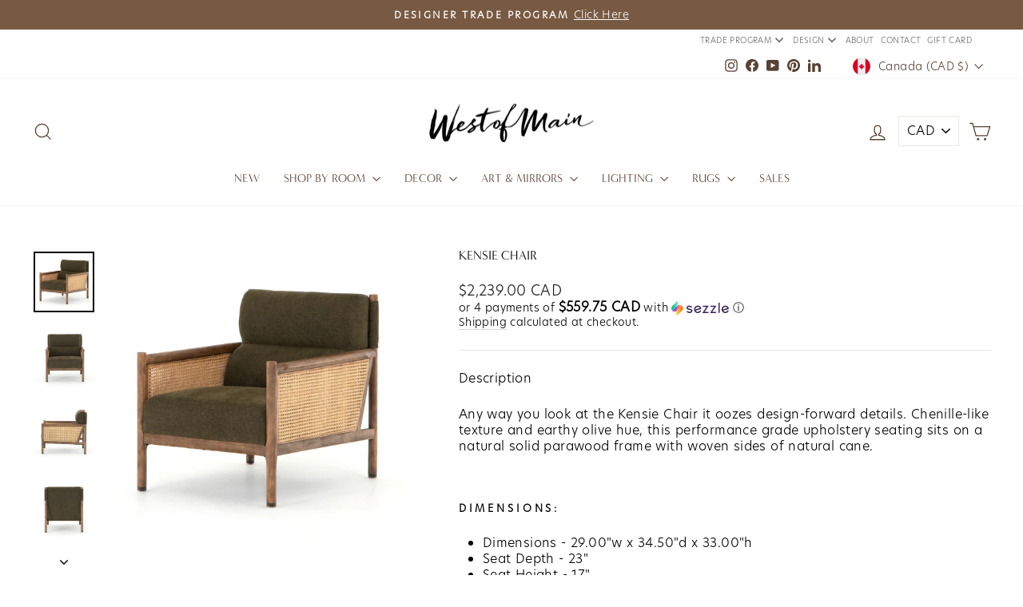

--- FILE ---
content_type: text/html; charset=utf-8
request_url: https://westofmain.com/products/kensie-chair
body_size: 45551
content:















<!doctype html>
<html class="no-js" lang="en" dir="ltr">
<head>
  <meta charset="utf-8">
  <meta http-equiv="X-UA-Compatible" content="IE=edge,chrome=1">
  <meta name="viewport" content="width=device-width,initial-scale=1">
  <meta name="theme-color" content="#f6f1ed">
  <link rel="canonical" href="https://westofmain.com/products/kensie-chair">
  <link rel="preconnect" href="https://cdn.shopify.com" crossorigin>
  <link rel="preconnect" href="https://fonts.shopifycdn.com" crossorigin>
  <link rel="dns-prefetch" href="https://productreviews.shopifycdn.com">
  <link rel="dns-prefetch" href="https://ajax.googleapis.com">
  <link rel="dns-prefetch" href="https://maps.googleapis.com">
  <link rel="dns-prefetch" href="https://maps.gstatic.com"><link rel="shortcut icon" href="//westofmain.com/cdn/shop/files/WOM_LOGO_ICON_RGB_BLACK_1_b1750c2c-64c0-46c1-b621-605c8b0590e4_32x32.png?v=1707237980" type="image/png" /><title>Kensie Chair
&ndash; West of Main
</title>
<meta name="description" content="Any way you look at the Kensie Chair it oozes design-forward details. Chenille-like texture and earthy olive hue, this performance grade upholstery seating sits on a natural solid parawood frame with woven sides of natural cane. Dimensions: Dimensions - 29.00&quot;w x 34.50&quot;d x 33.00&quot;h Seat Depth - 23&quot; Seat Height - 17&quot; Arm"><meta property="og:site_name" content="West of Main">
  <meta property="og:url" content="https://westofmain.com/products/kensie-chair">
  <meta property="og:title" content="Kensie Chair">
  <meta property="og:type" content="product">
  <meta property="og:description" content="Any way you look at the Kensie Chair it oozes design-forward details. Chenille-like texture and earthy olive hue, this performance grade upholstery seating sits on a natural solid parawood frame with woven sides of natural cane. Dimensions: Dimensions - 29.00&quot;w x 34.50&quot;d x 33.00&quot;h Seat Depth - 23&quot; Seat Height - 17&quot; Arm"><meta property="og:image" content="http://westofmain.com/cdn/shop/products/kensiechair.jpg?v=1746549645">
    <meta property="og:image:secure_url" content="https://westofmain.com/cdn/shop/products/kensiechair.jpg?v=1746549645">
    <meta property="og:image:width" content="1200">
    <meta property="og:image:height" content="1200"><meta name="twitter:site" content="@">
  <meta name="twitter:card" content="summary_large_image">
  <meta name="twitter:title" content="Kensie Chair">
  <meta name="twitter:description" content="Any way you look at the Kensie Chair it oozes design-forward details. Chenille-like texture and earthy olive hue, this performance grade upholstery seating sits on a natural solid parawood frame with woven sides of natural cane. Dimensions: Dimensions - 29.00&quot;w x 34.50&quot;d x 33.00&quot;h Seat Depth - 23&quot; Seat Height - 17&quot; Arm">
<style data-shopify>@font-face {
  font-family: Poppins;
  font-weight: 400;
  font-style: normal;
  font-display: swap;
  src: url("//westofmain.com/cdn/fonts/poppins/poppins_n4.0ba78fa5af9b0e1a374041b3ceaadf0a43b41362.woff2") format("woff2"),
       url("//westofmain.com/cdn/fonts/poppins/poppins_n4.214741a72ff2596839fc9760ee7a770386cf16ca.woff") format("woff");
}

  @font-face {
  font-family: Poppins;
  font-weight: 300;
  font-style: normal;
  font-display: swap;
  src: url("//westofmain.com/cdn/fonts/poppins/poppins_n3.05f58335c3209cce17da4f1f1ab324ebe2982441.woff2") format("woff2"),
       url("//westofmain.com/cdn/fonts/poppins/poppins_n3.6971368e1f131d2c8ff8e3a44a36b577fdda3ff5.woff") format("woff");
}


  @font-face {
  font-family: Poppins;
  font-weight: 600;
  font-style: normal;
  font-display: swap;
  src: url("//westofmain.com/cdn/fonts/poppins/poppins_n6.aa29d4918bc243723d56b59572e18228ed0786f6.woff2") format("woff2"),
       url("//westofmain.com/cdn/fonts/poppins/poppins_n6.5f815d845fe073750885d5b7e619ee00e8111208.woff") format("woff");
}

  @font-face {
  font-family: Poppins;
  font-weight: 300;
  font-style: italic;
  font-display: swap;
  src: url("//westofmain.com/cdn/fonts/poppins/poppins_i3.8536b4423050219f608e17f134fe9ea3b01ed890.woff2") format("woff2"),
       url("//westofmain.com/cdn/fonts/poppins/poppins_i3.0f4433ada196bcabf726ed78f8e37e0995762f7f.woff") format("woff");
}

  @font-face {
  font-family: Poppins;
  font-weight: 600;
  font-style: italic;
  font-display: swap;
  src: url("//westofmain.com/cdn/fonts/poppins/poppins_i6.bb8044d6203f492888d626dafda3c2999253e8e9.woff2") format("woff2"),
       url("//westofmain.com/cdn/fonts/poppins/poppins_i6.e233dec1a61b1e7dead9f920159eda42280a02c3.woff") format("woff");
}

</style><link href="//westofmain.com/cdn/shop/t/101/assets/theme.css?v=57171850695397877221756136090" rel="stylesheet" type="text/css" media="all" />
<style data-shopify>:root {
    --typeHeaderPrimary: "Minerva_Modern_Regular";
    --typeHeaderFallback: sans-serif;
    --typeHeaderSize: 22px;
    --typeHeaderWeight: 400;
    --typeHeaderLineHeight: 0.8;
    --typeHeaderSpacing: 0.0em;

    --typeBasePrimary: "Hero_New_Light";
    --typeBaseFallback:sans-serif;
    --typeBaseSize: 16px;
    --typeBaseWeight: 300;
    --typeBaseSpacing: 0.025em;
    --typeBaseLineHeight: 1.3;
    --typeBaselineHeightMinus01: 1.2;

    --typeCollectionTitle: 15px;

    --iconWeight: 3px;
    --iconLinecaps: miter;

    
        --buttonRadius: 3px;
    

    --colorGridOverlayOpacity: 0.1;
    }

    .placeholder-content {
    background-image: linear-gradient(100deg, #ffffff 40%, #f7f7f7 63%, #ffffff 79%);
    }</style><script>
    document.documentElement.className = document.documentElement.className.replace('no-js', 'js');

    window.theme = window.theme || {};
    theme.routes = {
      home: "/",
      cart: "/cart.js",
      cartPage: "/cart",
      cartAdd: "/cart/add.js",
      cartChange: "/cart/change.js",
      search: "/search",
      predictiveSearch: "/search/suggest"
    };
    theme.strings = {
      soldOut: "Sold Out",
      unavailable: "Unavailable",
      inStockLabel: "In stock, ready to ship",
      oneStockLabel: "Low stock - [count] item left",
      otherStockLabel: "Low stock - [count] items left",
      willNotShipUntil: "Ready to ship [date]",
      willBeInStockAfter: "Back in stock [date]",
      waitingForStock: "Inventory on the way",
      savePrice: "Save [saved_amount]",
      cartEmpty: "Your cart is currently empty.",
      cartTermsConfirmation: "You must agree with the terms and conditions of sales to check out",
      searchCollections: "Collections",
      searchPages: "Pages",
      searchArticles: "Articles",
      productFrom: "from ",
      maxQuantity: "You can only have [quantity] of [title] in your cart."
    };
    theme.settings = {
      cartType: "drawer",
      isCustomerTemplate: false,
      moneyFormat: "\u003cspan class=money\u003e${{amount}}\u003c\/span\u003e",
      saveType: "dollar",
      productImageSize: "square",
      productImageCover: false,
      predictiveSearch: true,
      predictiveSearchType: null,
      predictiveSearchVendor: false,
      predictiveSearchPrice: true,
      quickView: true,
      themeName: 'Impulse',
      themeVersion: "7.4.0"
    };
  </script>

  <script type='text/javascript' src='https://westofmain.com/apps/wlm/js/wlm-1.1.js'></script>


 
 









<style type="text/css">.wlm-message-pnf{text-align:center;}#wlm-pwd-form {padding: 30px 0;text-align: center}#wlm-wrapper,.wlm-form-holder {display: inline-block}#wlm-pwd-error {display: none;color: #fb8077;text-align: left}#wlm-pwd-error.wlm-error {border: 1px solid #fb8077}#wlm-pwd-form-button {display: inline-block!important;height: auto!important;padding: 8px 15px!important;background: #777;border-radius: 3px!important;color: #fff!important;text-decoration: none!important;vertical-align: top}.wlm-instantclick-fix,.wlm-item-selector {position: absolute;z-index: -999;display: none;height: 0;width: 0;font-size: 0;line-height: 0}</style>








































<script type='text/javascript'>
wlm.arrHideLinks.push('a[href$="/collections/wholesale-1"],a[href*="/collections/wholesale-1/"],a[href*="/collections/wholesale-1?"],a[href*="/collections/wholesale-1#"]');
</script><style type='text/css' class='wlm-auto-hl-styles'>a[href$="/collections/wholesale-1"],a[href*="/collections/wholesale-1/"],a[href*="/collections/wholesale-1?"],a[href*="/collections/wholesale-1#"]{ display: none !important; }</style>





        
      <script type='text/javascript'>
      
        wlm.navigateByLocation();
      
      wlm.jq(document).ready(function(){
        wlm.removeLinks();
      });
    </script>
    
    
        
                       
                        <style>.wlm-login-link {}</style>
                        <script>
                        var wlmHidePrice = {};
                        wlmHidePrice.textPrice = "Login to view price" ;
                        wlmHidePrice.hideAddToCart = parseInt("0");
                        wlmHidePrice.status = parseInt("0");
                        </script>
                        <script type="text/javascript" src="/apps/wlm/js/wlmhideprice.js?v=1.1.1"></script>
            
        
    

  <script>window.performance && window.performance.mark && window.performance.mark('shopify.content_for_header.start');</script><meta name="google-site-verification" content="gqrGxmMRcpJmYQd_-DIArscKOWAp87gr2DpYCuv7mV4">
<meta id="shopify-digital-wallet" name="shopify-digital-wallet" content="/4321025/digital_wallets/dialog">
<meta name="shopify-checkout-api-token" content="5a9c0aa6b6efe231d2aeca6858a43d55">
<link rel="alternate" type="application/json+oembed" href="https://westofmain.com/products/kensie-chair.oembed">
<script async="async" src="/checkouts/internal/preloads.js?locale=en-CA"></script>
<link rel="preconnect" href="https://shop.app" crossorigin="anonymous">
<script async="async" src="https://shop.app/checkouts/internal/preloads.js?locale=en-CA&shop_id=4321025" crossorigin="anonymous"></script>
<script id="apple-pay-shop-capabilities" type="application/json">{"shopId":4321025,"countryCode":"CA","currencyCode":"CAD","merchantCapabilities":["supports3DS"],"merchantId":"gid:\/\/shopify\/Shop\/4321025","merchantName":"West of Main","requiredBillingContactFields":["postalAddress","email","phone"],"requiredShippingContactFields":["postalAddress","email","phone"],"shippingType":"shipping","supportedNetworks":["visa","masterCard","amex","discover","interac","jcb"],"total":{"type":"pending","label":"West of Main","amount":"1.00"},"shopifyPaymentsEnabled":true,"supportsSubscriptions":true}</script>
<script id="shopify-features" type="application/json">{"accessToken":"5a9c0aa6b6efe231d2aeca6858a43d55","betas":["rich-media-storefront-analytics"],"domain":"westofmain.com","predictiveSearch":true,"shopId":4321025,"locale":"en"}</script>
<script>var Shopify = Shopify || {};
Shopify.shop = "sascha-lafleur.myshopify.com";
Shopify.locale = "en";
Shopify.currency = {"active":"CAD","rate":"1.0"};
Shopify.country = "CA";
Shopify.theme = {"name":"WoM - Sept 19, 2024","id":171520524600,"schema_name":"Impulse","schema_version":"7.4.0","theme_store_id":857,"role":"main"};
Shopify.theme.handle = "null";
Shopify.theme.style = {"id":null,"handle":null};
Shopify.cdnHost = "westofmain.com/cdn";
Shopify.routes = Shopify.routes || {};
Shopify.routes.root = "/";</script>
<script type="module">!function(o){(o.Shopify=o.Shopify||{}).modules=!0}(window);</script>
<script>!function(o){function n(){var o=[];function n(){o.push(Array.prototype.slice.apply(arguments))}return n.q=o,n}var t=o.Shopify=o.Shopify||{};t.loadFeatures=n(),t.autoloadFeatures=n()}(window);</script>
<script>
  window.ShopifyPay = window.ShopifyPay || {};
  window.ShopifyPay.apiHost = "shop.app\/pay";
  window.ShopifyPay.redirectState = null;
</script>
<script id="shop-js-analytics" type="application/json">{"pageType":"product"}</script>
<script defer="defer" async type="module" src="//westofmain.com/cdn/shopifycloud/shop-js/modules/v2/client.init-shop-cart-sync_C5BV16lS.en.esm.js"></script>
<script defer="defer" async type="module" src="//westofmain.com/cdn/shopifycloud/shop-js/modules/v2/chunk.common_CygWptCX.esm.js"></script>
<script type="module">
  await import("//westofmain.com/cdn/shopifycloud/shop-js/modules/v2/client.init-shop-cart-sync_C5BV16lS.en.esm.js");
await import("//westofmain.com/cdn/shopifycloud/shop-js/modules/v2/chunk.common_CygWptCX.esm.js");

  window.Shopify.SignInWithShop?.initShopCartSync?.({"fedCMEnabled":true,"windoidEnabled":true});

</script>
<script defer="defer" async type="module" src="//westofmain.com/cdn/shopifycloud/shop-js/modules/v2/client.payment-terms_CZxnsJam.en.esm.js"></script>
<script defer="defer" async type="module" src="//westofmain.com/cdn/shopifycloud/shop-js/modules/v2/chunk.common_CygWptCX.esm.js"></script>
<script defer="defer" async type="module" src="//westofmain.com/cdn/shopifycloud/shop-js/modules/v2/chunk.modal_D71HUcav.esm.js"></script>
<script type="module">
  await import("//westofmain.com/cdn/shopifycloud/shop-js/modules/v2/client.payment-terms_CZxnsJam.en.esm.js");
await import("//westofmain.com/cdn/shopifycloud/shop-js/modules/v2/chunk.common_CygWptCX.esm.js");
await import("//westofmain.com/cdn/shopifycloud/shop-js/modules/v2/chunk.modal_D71HUcav.esm.js");

  
</script>
<script>
  window.Shopify = window.Shopify || {};
  if (!window.Shopify.featureAssets) window.Shopify.featureAssets = {};
  window.Shopify.featureAssets['shop-js'] = {"shop-cart-sync":["modules/v2/client.shop-cart-sync_ZFArdW7E.en.esm.js","modules/v2/chunk.common_CygWptCX.esm.js"],"init-fed-cm":["modules/v2/client.init-fed-cm_CmiC4vf6.en.esm.js","modules/v2/chunk.common_CygWptCX.esm.js"],"shop-button":["modules/v2/client.shop-button_tlx5R9nI.en.esm.js","modules/v2/chunk.common_CygWptCX.esm.js"],"shop-cash-offers":["modules/v2/client.shop-cash-offers_DOA2yAJr.en.esm.js","modules/v2/chunk.common_CygWptCX.esm.js","modules/v2/chunk.modal_D71HUcav.esm.js"],"init-windoid":["modules/v2/client.init-windoid_sURxWdc1.en.esm.js","modules/v2/chunk.common_CygWptCX.esm.js"],"shop-toast-manager":["modules/v2/client.shop-toast-manager_ClPi3nE9.en.esm.js","modules/v2/chunk.common_CygWptCX.esm.js"],"init-shop-email-lookup-coordinator":["modules/v2/client.init-shop-email-lookup-coordinator_B8hsDcYM.en.esm.js","modules/v2/chunk.common_CygWptCX.esm.js"],"init-shop-cart-sync":["modules/v2/client.init-shop-cart-sync_C5BV16lS.en.esm.js","modules/v2/chunk.common_CygWptCX.esm.js"],"avatar":["modules/v2/client.avatar_BTnouDA3.en.esm.js"],"pay-button":["modules/v2/client.pay-button_FdsNuTd3.en.esm.js","modules/v2/chunk.common_CygWptCX.esm.js"],"init-customer-accounts":["modules/v2/client.init-customer-accounts_DxDtT_ad.en.esm.js","modules/v2/client.shop-login-button_C5VAVYt1.en.esm.js","modules/v2/chunk.common_CygWptCX.esm.js","modules/v2/chunk.modal_D71HUcav.esm.js"],"init-shop-for-new-customer-accounts":["modules/v2/client.init-shop-for-new-customer-accounts_ChsxoAhi.en.esm.js","modules/v2/client.shop-login-button_C5VAVYt1.en.esm.js","modules/v2/chunk.common_CygWptCX.esm.js","modules/v2/chunk.modal_D71HUcav.esm.js"],"shop-login-button":["modules/v2/client.shop-login-button_C5VAVYt1.en.esm.js","modules/v2/chunk.common_CygWptCX.esm.js","modules/v2/chunk.modal_D71HUcav.esm.js"],"init-customer-accounts-sign-up":["modules/v2/client.init-customer-accounts-sign-up_CPSyQ0Tj.en.esm.js","modules/v2/client.shop-login-button_C5VAVYt1.en.esm.js","modules/v2/chunk.common_CygWptCX.esm.js","modules/v2/chunk.modal_D71HUcav.esm.js"],"shop-follow-button":["modules/v2/client.shop-follow-button_Cva4Ekp9.en.esm.js","modules/v2/chunk.common_CygWptCX.esm.js","modules/v2/chunk.modal_D71HUcav.esm.js"],"checkout-modal":["modules/v2/client.checkout-modal_BPM8l0SH.en.esm.js","modules/v2/chunk.common_CygWptCX.esm.js","modules/v2/chunk.modal_D71HUcav.esm.js"],"lead-capture":["modules/v2/client.lead-capture_Bi8yE_yS.en.esm.js","modules/v2/chunk.common_CygWptCX.esm.js","modules/v2/chunk.modal_D71HUcav.esm.js"],"shop-login":["modules/v2/client.shop-login_D6lNrXab.en.esm.js","modules/v2/chunk.common_CygWptCX.esm.js","modules/v2/chunk.modal_D71HUcav.esm.js"],"payment-terms":["modules/v2/client.payment-terms_CZxnsJam.en.esm.js","modules/v2/chunk.common_CygWptCX.esm.js","modules/v2/chunk.modal_D71HUcav.esm.js"]};
</script>
<script>(function() {
  var isLoaded = false;
  function asyncLoad() {
    if (isLoaded) return;
    isLoaded = true;
    var urls = ["https:\/\/widgetic.com\/sdk\/sdk.js?shop=sascha-lafleur.myshopify.com","https:\/\/sellup.herokuapp.com\/kartifyjs\/kartify.js?shop=sascha-lafleur.myshopify.com","https:\/\/sellup.herokuapp.com\/kartifyjs\/kartify.js?shop=sascha-lafleur.myshopify.com","\/\/cdn.shopify.com\/proxy\/9a47a3306fbcfb3b589ca53b9f2b02de1245a649962746b652517f74c649316a\/app.heap-static.com\/integrations\/shopify-one-click\/js\/script-tag?shop=sascha-lafleur.myshopify.com\u0026sp-cache-control=cHVibGljLCBtYXgtYWdlPTkwMA","https:\/\/instafeed.nfcube.com\/cdn\/b23312ccc0fa988d667d283466644940.js?shop=sascha-lafleur.myshopify.com","\/\/www.powr.io\/powr.js?powr-token=sascha-lafleur.myshopify.com\u0026external-type=shopify\u0026shop=sascha-lafleur.myshopify.com","https:\/\/seo.apps.avada.io\/scripttag\/avada-seo-installed.js?shop=sascha-lafleur.myshopify.com","https:\/\/shopify-widget.route.com\/shopify.widget.js?shop=sascha-lafleur.myshopify.com","https:\/\/sellup.herokuapp.com\/upseller.js?shop=sascha-lafleur.myshopify.com","https:\/\/slider.bestfreecdn.com\/storage\/js\/slider-4321025.js?ver=6\u0026shop=sascha-lafleur.myshopify.com","https:\/\/slider.bestfreecdn.com\/storage\/js\/slider-4321025.js?ver=6\u0026shop=sascha-lafleur.myshopify.com","https:\/\/slider.bestfreecdn.com\/storage\/js\/slider-4321025.js?ver=6\u0026shop=sascha-lafleur.myshopify.com"];
    for (var i = 0; i < urls.length; i++) {
      var s = document.createElement('script');
      s.type = 'text/javascript';
      s.async = true;
      s.src = urls[i];
      var x = document.getElementsByTagName('script')[0];
      x.parentNode.insertBefore(s, x);
    }
  };
  if(window.attachEvent) {
    window.attachEvent('onload', asyncLoad);
  } else {
    window.addEventListener('load', asyncLoad, false);
  }
})();</script>
<script id="__st">var __st={"a":4321025,"offset":-18000,"reqid":"a58e8982-1c76-4f5f-aaf4-4e34f997ff35-1768783751","pageurl":"westofmain.com\/products\/kensie-chair","u":"9edca095ef50","p":"product","rtyp":"product","rid":6894557134895};</script>
<script>window.ShopifyPaypalV4VisibilityTracking = true;</script>
<script id="captcha-bootstrap">!function(){'use strict';const t='contact',e='account',n='new_comment',o=[[t,t],['blogs',n],['comments',n],[t,'customer']],c=[[e,'customer_login'],[e,'guest_login'],[e,'recover_customer_password'],[e,'create_customer']],r=t=>t.map((([t,e])=>`form[action*='/${t}']:not([data-nocaptcha='true']) input[name='form_type'][value='${e}']`)).join(','),a=t=>()=>t?[...document.querySelectorAll(t)].map((t=>t.form)):[];function s(){const t=[...o],e=r(t);return a(e)}const i='password',u='form_key',d=['recaptcha-v3-token','g-recaptcha-response','h-captcha-response',i],f=()=>{try{return window.sessionStorage}catch{return}},m='__shopify_v',_=t=>t.elements[u];function p(t,e,n=!1){try{const o=window.sessionStorage,c=JSON.parse(o.getItem(e)),{data:r}=function(t){const{data:e,action:n}=t;return t[m]||n?{data:e,action:n}:{data:t,action:n}}(c);for(const[e,n]of Object.entries(r))t.elements[e]&&(t.elements[e].value=n);n&&o.removeItem(e)}catch(o){console.error('form repopulation failed',{error:o})}}const l='form_type',E='cptcha';function T(t){t.dataset[E]=!0}const w=window,h=w.document,L='Shopify',v='ce_forms',y='captcha';let A=!1;((t,e)=>{const n=(g='f06e6c50-85a8-45c8-87d0-21a2b65856fe',I='https://cdn.shopify.com/shopifycloud/storefront-forms-hcaptcha/ce_storefront_forms_captcha_hcaptcha.v1.5.2.iife.js',D={infoText:'Protected by hCaptcha',privacyText:'Privacy',termsText:'Terms'},(t,e,n)=>{const o=w[L][v],c=o.bindForm;if(c)return c(t,g,e,D).then(n);var r;o.q.push([[t,g,e,D],n]),r=I,A||(h.body.append(Object.assign(h.createElement('script'),{id:'captcha-provider',async:!0,src:r})),A=!0)});var g,I,D;w[L]=w[L]||{},w[L][v]=w[L][v]||{},w[L][v].q=[],w[L][y]=w[L][y]||{},w[L][y].protect=function(t,e){n(t,void 0,e),T(t)},Object.freeze(w[L][y]),function(t,e,n,w,h,L){const[v,y,A,g]=function(t,e,n){const i=e?o:[],u=t?c:[],d=[...i,...u],f=r(d),m=r(i),_=r(d.filter((([t,e])=>n.includes(e))));return[a(f),a(m),a(_),s()]}(w,h,L),I=t=>{const e=t.target;return e instanceof HTMLFormElement?e:e&&e.form},D=t=>v().includes(t);t.addEventListener('submit',(t=>{const e=I(t);if(!e)return;const n=D(e)&&!e.dataset.hcaptchaBound&&!e.dataset.recaptchaBound,o=_(e),c=g().includes(e)&&(!o||!o.value);(n||c)&&t.preventDefault(),c&&!n&&(function(t){try{if(!f())return;!function(t){const e=f();if(!e)return;const n=_(t);if(!n)return;const o=n.value;o&&e.removeItem(o)}(t);const e=Array.from(Array(32),(()=>Math.random().toString(36)[2])).join('');!function(t,e){_(t)||t.append(Object.assign(document.createElement('input'),{type:'hidden',name:u})),t.elements[u].value=e}(t,e),function(t,e){const n=f();if(!n)return;const o=[...t.querySelectorAll(`input[type='${i}']`)].map((({name:t})=>t)),c=[...d,...o],r={};for(const[a,s]of new FormData(t).entries())c.includes(a)||(r[a]=s);n.setItem(e,JSON.stringify({[m]:1,action:t.action,data:r}))}(t,e)}catch(e){console.error('failed to persist form',e)}}(e),e.submit())}));const S=(t,e)=>{t&&!t.dataset[E]&&(n(t,e.some((e=>e===t))),T(t))};for(const o of['focusin','change'])t.addEventListener(o,(t=>{const e=I(t);D(e)&&S(e,y())}));const B=e.get('form_key'),M=e.get(l),P=B&&M;t.addEventListener('DOMContentLoaded',(()=>{const t=y();if(P)for(const e of t)e.elements[l].value===M&&p(e,B);[...new Set([...A(),...v().filter((t=>'true'===t.dataset.shopifyCaptcha))])].forEach((e=>S(e,t)))}))}(h,new URLSearchParams(w.location.search),n,t,e,['guest_login'])})(!0,!1)}();</script>
<script integrity="sha256-4kQ18oKyAcykRKYeNunJcIwy7WH5gtpwJnB7kiuLZ1E=" data-source-attribution="shopify.loadfeatures" defer="defer" src="//westofmain.com/cdn/shopifycloud/storefront/assets/storefront/load_feature-a0a9edcb.js" crossorigin="anonymous"></script>
<script crossorigin="anonymous" defer="defer" src="//westofmain.com/cdn/shopifycloud/storefront/assets/shopify_pay/storefront-65b4c6d7.js?v=20250812"></script>
<script data-source-attribution="shopify.dynamic_checkout.dynamic.init">var Shopify=Shopify||{};Shopify.PaymentButton=Shopify.PaymentButton||{isStorefrontPortableWallets:!0,init:function(){window.Shopify.PaymentButton.init=function(){};var t=document.createElement("script");t.src="https://westofmain.com/cdn/shopifycloud/portable-wallets/latest/portable-wallets.en.js",t.type="module",document.head.appendChild(t)}};
</script>
<script data-source-attribution="shopify.dynamic_checkout.buyer_consent">
  function portableWalletsHideBuyerConsent(e){var t=document.getElementById("shopify-buyer-consent"),n=document.getElementById("shopify-subscription-policy-button");t&&n&&(t.classList.add("hidden"),t.setAttribute("aria-hidden","true"),n.removeEventListener("click",e))}function portableWalletsShowBuyerConsent(e){var t=document.getElementById("shopify-buyer-consent"),n=document.getElementById("shopify-subscription-policy-button");t&&n&&(t.classList.remove("hidden"),t.removeAttribute("aria-hidden"),n.addEventListener("click",e))}window.Shopify?.PaymentButton&&(window.Shopify.PaymentButton.hideBuyerConsent=portableWalletsHideBuyerConsent,window.Shopify.PaymentButton.showBuyerConsent=portableWalletsShowBuyerConsent);
</script>
<script data-source-attribution="shopify.dynamic_checkout.cart.bootstrap">document.addEventListener("DOMContentLoaded",(function(){function t(){return document.querySelector("shopify-accelerated-checkout-cart, shopify-accelerated-checkout")}if(t())Shopify.PaymentButton.init();else{new MutationObserver((function(e,n){t()&&(Shopify.PaymentButton.init(),n.disconnect())})).observe(document.body,{childList:!0,subtree:!0})}}));
</script>
<link id="shopify-accelerated-checkout-styles" rel="stylesheet" media="screen" href="https://westofmain.com/cdn/shopifycloud/portable-wallets/latest/accelerated-checkout-backwards-compat.css" crossorigin="anonymous">
<style id="shopify-accelerated-checkout-cart">
        #shopify-buyer-consent {
  margin-top: 1em;
  display: inline-block;
  width: 100%;
}

#shopify-buyer-consent.hidden {
  display: none;
}

#shopify-subscription-policy-button {
  background: none;
  border: none;
  padding: 0;
  text-decoration: underline;
  font-size: inherit;
  cursor: pointer;
}

#shopify-subscription-policy-button::before {
  box-shadow: none;
}

      </style>

<script>window.performance && window.performance.mark && window.performance.mark('shopify.content_for_header.end');</script>
  <!-- "snippets/shogun-products.liquid" was not rendered, the associated app was uninstalled -->


  <script src="//westofmain.com/cdn/shop/t/101/assets/vendor-scripts-v11.js" defer="defer"></script><link rel="stylesheet" href="//westofmain.com/cdn/shop/t/101/assets/country-flags.css"><script src="//westofmain.com/cdn/shop/t/101/assets/theme.js?v=66447858802808184731724854936" defer="defer"></script>

  <!-- "snippets/shogun-head.liquid" was not rendered, the associated app was uninstalled -->



  <!-- Google Analytics (for Elfsight Survey Tracking) -->
  <script async src="https://www.googletagmanager.com/gtag/js?id=G-5S27W0H79J"></script>
  <script>
    window.dataLayer = window.dataLayer || [];
    function gtag(){dataLayer.push(arguments);}
    gtag('js', new Date());
    gtag('config', 'G-5S27W0H79J');
  </script>

  



<!-- BEGIN app block: shopify://apps/wsh-wholesale-pricing/blocks/app-embed/94cbfa01-7191-4bb2-bcd8-b519b9b3bd06 --><script>

  window.wpdExtensionIsProductPage = {"id":6894557134895,"title":"Kensie Chair","handle":"kensie-chair","description":"\u003cdiv class=\"description\"\u003e\n\u003cdiv class=\"description\"\u003e\n\u003cdiv class=\"description\"\u003e\n\u003cdiv class=\"description\"\u003e\n\u003cdiv class=\"description\"\u003e\n\u003cdiv class=\"product-description\"\u003e\n\u003cdiv class=\"product-description\"\u003e\n\u003cp\u003eAny way you look at the Kensie Chair it oozes design-forward details. Chenille-like texture and earthy olive hue, this performance grade upholstery seating sits on a natural solid parawood frame with woven sides of natural cane.\u003c\/p\u003e\n\u003c\/div\u003e\n\u003c\/div\u003e\n\u003c\/div\u003e\n\u003c\/div\u003e\n\u003c\/div\u003e\n\u003c\/div\u003e\n\u003c\/div\u003e\n\u003ch5\u003eDimensions:\u003c\/h5\u003e\n\u003cul\u003e\n\u003cli\u003eDimensions - 29.00\"w x 34.50\"d x 33.00\"h\u003c\/li\u003e\n\u003cli\u003eSeat Depth - 23\"\u003c\/li\u003e\n\u003cli\u003eSeat Height - 17\"\u003c\/li\u003e\n\u003cli\u003eArm Height from Floor - 23.5\"\u003c\/li\u003e\n\u003cli\u003eArm Height from Seat - 6.5\"\u003c\/li\u003e\n\u003cli\u003eWeight - 48.5 lbs\u003cmeta charset=\"utf-8\"\u003e\n\u003c\/li\u003e\n\u003c\/ul\u003e\n\u003ch5\u003eMaterials:\u003c\/h5\u003e\n\u003cul\u003e\n\u003cli\u003e100% polyester\u003c\/li\u003e\n\u003cli\u003eIron\u003c\/li\u003e\n\u003cli\u003eSolid Parawood, Rattan\u003cbr\u003e\n\u003c\/li\u003e\n\u003c\/ul\u003e\n\u003ch5\u003eCare:\u003c\/h5\u003e\n\u003cul\u003e\n\u003cli style=\"font-weight: 400;\"\u003eWe recommend professional cleaning to keep the integrity of the furniture piece.\u003c\/li\u003e\n\u003c\/ul\u003e","published_at":"2022-11-08T14:19:12-05:00","created_at":"2022-02-25T17:20:17-05:00","vendor":"Four Hands","type":"Accent Chairs","tags":["Dining Room Collection","Liv. - Accent Chairs","Living Room Collection"],"price":223900,"price_min":223900,"price_max":223900,"available":true,"price_varies":false,"compare_at_price":null,"compare_at_price_min":0,"compare_at_price_max":0,"compare_at_price_varies":false,"variants":[{"id":40578510323759,"title":"Default Title","option1":"Default Title","option2":null,"option3":null,"sku":"224574-001","requires_shipping":true,"taxable":true,"featured_image":null,"available":true,"name":"Kensie Chair","public_title":null,"options":["Default Title"],"price":223900,"weight":129000,"compare_at_price":null,"inventory_quantity":0,"inventory_management":"shopify","inventory_policy":"continue","barcode":null,"requires_selling_plan":false,"selling_plan_allocations":[]}],"images":["\/\/westofmain.com\/cdn\/shop\/products\/kensiechair.jpg?v=1746549645","\/\/westofmain.com\/cdn\/shop\/files\/224574-001_FRT_1.jpg?v=1746549645","\/\/westofmain.com\/cdn\/shop\/files\/224574-001_SID_1.jpg?v=1746549645","\/\/westofmain.com\/cdn\/shop\/files\/224574-001_BCK_1.jpg?v=1746549645","\/\/westofmain.com\/cdn\/shop\/files\/224574-001_DET_6.jpg?v=1746549645"],"featured_image":"\/\/westofmain.com\/cdn\/shop\/products\/kensiechair.jpg?v=1746549645","options":["Title"],"media":[{"alt":null,"id":23216334962735,"position":1,"preview_image":{"aspect_ratio":1.0,"height":1200,"width":1200,"src":"\/\/westofmain.com\/cdn\/shop\/products\/kensiechair.jpg?v=1746549645"},"aspect_ratio":1.0,"height":1200,"media_type":"image","src":"\/\/westofmain.com\/cdn\/shop\/products\/kensiechair.jpg?v=1746549645","width":1200},{"alt":null,"id":36780766921016,"position":2,"preview_image":{"aspect_ratio":1.0,"height":2050,"width":2050,"src":"\/\/westofmain.com\/cdn\/shop\/files\/224574-001_FRT_1.jpg?v=1746549645"},"aspect_ratio":1.0,"height":2050,"media_type":"image","src":"\/\/westofmain.com\/cdn\/shop\/files\/224574-001_FRT_1.jpg?v=1746549645","width":2050},{"alt":null,"id":36780770787640,"position":3,"preview_image":{"aspect_ratio":1.0,"height":2050,"width":2050,"src":"\/\/westofmain.com\/cdn\/shop\/files\/224574-001_SID_1.jpg?v=1746549645"},"aspect_ratio":1.0,"height":2050,"media_type":"image","src":"\/\/westofmain.com\/cdn\/shop\/files\/224574-001_SID_1.jpg?v=1746549645","width":2050},{"alt":null,"id":36780771377464,"position":4,"preview_image":{"aspect_ratio":1.0,"height":2050,"width":2050,"src":"\/\/westofmain.com\/cdn\/shop\/files\/224574-001_BCK_1.jpg?v=1746549645"},"aspect_ratio":1.0,"height":2050,"media_type":"image","src":"\/\/westofmain.com\/cdn\/shop\/files\/224574-001_BCK_1.jpg?v=1746549645","width":2050},{"alt":null,"id":36780773769528,"position":5,"preview_image":{"aspect_ratio":1.0,"height":2050,"width":2050,"src":"\/\/westofmain.com\/cdn\/shop\/files\/224574-001_DET_6.jpg?v=1746549645"},"aspect_ratio":1.0,"height":2050,"media_type":"image","src":"\/\/westofmain.com\/cdn\/shop\/files\/224574-001_DET_6.jpg?v=1746549645","width":2050}],"requires_selling_plan":false,"selling_plan_groups":[],"content":"\u003cdiv class=\"description\"\u003e\n\u003cdiv class=\"description\"\u003e\n\u003cdiv class=\"description\"\u003e\n\u003cdiv class=\"description\"\u003e\n\u003cdiv class=\"description\"\u003e\n\u003cdiv class=\"product-description\"\u003e\n\u003cdiv class=\"product-description\"\u003e\n\u003cp\u003eAny way you look at the Kensie Chair it oozes design-forward details. Chenille-like texture and earthy olive hue, this performance grade upholstery seating sits on a natural solid parawood frame with woven sides of natural cane.\u003c\/p\u003e\n\u003c\/div\u003e\n\u003c\/div\u003e\n\u003c\/div\u003e\n\u003c\/div\u003e\n\u003c\/div\u003e\n\u003c\/div\u003e\n\u003c\/div\u003e\n\u003ch5\u003eDimensions:\u003c\/h5\u003e\n\u003cul\u003e\n\u003cli\u003eDimensions - 29.00\"w x 34.50\"d x 33.00\"h\u003c\/li\u003e\n\u003cli\u003eSeat Depth - 23\"\u003c\/li\u003e\n\u003cli\u003eSeat Height - 17\"\u003c\/li\u003e\n\u003cli\u003eArm Height from Floor - 23.5\"\u003c\/li\u003e\n\u003cli\u003eArm Height from Seat - 6.5\"\u003c\/li\u003e\n\u003cli\u003eWeight - 48.5 lbs\u003cmeta charset=\"utf-8\"\u003e\n\u003c\/li\u003e\n\u003c\/ul\u003e\n\u003ch5\u003eMaterials:\u003c\/h5\u003e\n\u003cul\u003e\n\u003cli\u003e100% polyester\u003c\/li\u003e\n\u003cli\u003eIron\u003c\/li\u003e\n\u003cli\u003eSolid Parawood, Rattan\u003cbr\u003e\n\u003c\/li\u003e\n\u003c\/ul\u003e\n\u003ch5\u003eCare:\u003c\/h5\u003e\n\u003cul\u003e\n\u003cli style=\"font-weight: 400;\"\u003eWe recommend professional cleaning to keep the integrity of the furniture piece.\u003c\/li\u003e\n\u003c\/ul\u003e"};
  window.wpdExtensionIsProductPage.selected_or_first_available_variant = {"id":40578510323759,"title":"Default Title","option1":"Default Title","option2":null,"option3":null,"sku":"224574-001","requires_shipping":true,"taxable":true,"featured_image":null,"available":true,"name":"Kensie Chair","public_title":null,"options":["Default Title"],"price":223900,"weight":129000,"compare_at_price":null,"inventory_quantity":0,"inventory_management":"shopify","inventory_policy":"continue","barcode":null,"requires_selling_plan":false,"selling_plan_allocations":[]};
  window.wpdExtensionProductCollectionIds = "156724887599,158268260399,156726100015,499345228088,481888010552,499986989368,502171271480,156679471151,499346571576,482890744120";
;
window.wpdExtensionIsCartPage = false;

window.showCrossOutPrice = true;
window.WPDAppProxy = "/apps/wpdapp";


window.WPDMarketLocalization = "";
window.WPDMoneyFormat = "\u003cspan class=money\u003e${{amount}}\u003c\/span\u003e";


	
	

  
  
  
  
	
  
    window.is_wcp_wholesale_customer = false;
  
  window.wcp_customer = {
      email: "",
      id: "",
      tags: null,
      default_address: null,
      tax_exempt: false
    };
  window.shopPermanentDomain = "sascha-lafleur.myshopify.com";
  window.wpdAPIRootUrl = "https://bdr.wholesalehelper.io/";
</script>





<!-- END app block --><!-- BEGIN app block: shopify://apps/beast-currency-converter/blocks/doubly/267afa86-a419-4d5b-a61b-556038e7294d -->


	<script>
		var DoublyGlobalCurrency, catchXHR = true, bccAppVersion = 1;
       	var DoublyGlobal = {
			theme : 'no_theme',
			spanClass : 'money',
			cookieName : '_g1643834357',
			ratesUrl :  'https://init.grizzlyapps.com/9e32c84f0db4f7b1eb40c32bdb0bdea9',
			geoUrl : 'https://currency.grizzlyapps.com/83d400c612f9a099fab8f76dcab73a48',
			shopCurrency : 'CAD',
            allowedCurrencies : '["CAD","USD"]',
			countriesJSON : '[]',
			currencyMessage : 'All orders are processed in CAD. While the content of your cart is currently displayed in <span class="selected-currency"></span>, you will checkout using CAD at the most current exchange rate.',
            currencyFormat : 'money_with_currency_format',
			euroFormat : 'amount',
            removeDecimals : 0,
            roundDecimals : 0,
            roundTo : '99',
            autoSwitch : 0,
			showPriceOnHover : 0,
            showCurrencyMessage : false,
			hideConverter : '',
			forceJqueryLoad : false,
			beeketing : true,
			themeScript : '',
			customerScriptBefore : '',
			customerScriptAfter : '',
			debug: false
		};

		<!-- inline script: fixes + various plugin js functions -->
		DoublyGlobal.themeScript = "if(DoublyGlobal.debug) debugger;jQueryGrizzly('body>.doubly-wrapper').remove(); if(jQueryGrizzly('#shopify-section-header .toolbar__social').find('li').length != 0) { jQueryGrizzly('#shopify-section-header .toolbar__social').append('<li class=\"doubly-wrapper doubly-alpha\"><\/li>'); } else { jQueryGrizzly('.site-nav__icons a.js-drawer-open-cart').before('<div class=\"doubly-wrapper doubly-alpha doubly-header\"><\/div>'); } if(jQueryGrizzly('.site-footer').find('.payment-icons').length != 0) { jQueryGrizzly('.site-footer .payment-icons').before('<div class=\"doubly-wrapper doubly-beta\"><\/div>'); } else { jQueryGrizzly('.site-footer>.page-width .footer__small-text').first().before('<div class=\"doubly-wrapper doubly-beta\"><\/div>'); } jQueryGrizzly('#NavDrawer .drawer__title').prepend('<div class=\"doubly-wrapper doubly-gamma\"><\/div>'); function addDoublyMessage() { if (jQueryGrizzly('form.cart .doubly-message').length==0) { jQueryGrizzly('form.cart .cart__row .cart__checkout-wrapper').before('<div class=\"doubly-message\"><\/div>'); } if (jQueryGrizzly('#CartDrawer #CartContainer .doubly-message').length==0) { jQueryGrizzly('#CartDrawer #CartContainer .ajaxcart__note').last().after('<div class=\"doubly-message\"><\/div>'); } if (jQueryGrizzly('form#CartPageForm .doubly-message').length==0) { jQueryGrizzly('form#CartPageForm .cart__checkout-wrapper').before('<div class=\"doubly-message\"><\/div>'); } if (jQueryGrizzly('form#CartDrawerForm .doubly-message').length==0) { jQueryGrizzly('form#CartDrawerForm .cart__checkout-wrapper').before('<div class=\"doubly-message\"><\/div>'); } } addDoublyMessage(); jQueryGrizzly('head').append('<style> .doubly-wrapper { float:none; display:inline-block; } .doubly-wrapper.doubly-alpha:not(.doubly-header) { margin-left:10px; } .doubly-wrapper.doubly-beta { margin-top:10px; margin-bottom:25px; } @media screen and (min-width:769px) { .doubly-wrapper.doubly-beta, .doubly-wrapper.doubly-gamma { display:none; } } @media screen and (max-width:768px) { .doubly-wrapper.doubly-alpha, .doubly-wrapper.doubly-alpha-header { display:none; } } <\/style>'); function addSideCartQuantityConversion() { jQueryGrizzly('#CartDrawerForm .js-qty__wrapper button.js-qty__adjust, .ajaxcart__product .js-qty__wrapper button.js-qty__adjust').unbind('click.changeSideValues touchend.changeSideValues'); jQueryGrizzly('#CartDrawerForm .js-qty__wrapper button.js-qty__adjust, .ajaxcart__product .js-qty__wrapper button.js-qty__adjust').bind('click.changeSideValues touchend.changeSideValues', function() { setTimeout(function(){ DoublyCurrency.convertAll(jQueryGrizzly('[name=doubly-currencies]').val()); initExtraFeatures(); addSideCartQuantityConversion(); },500); setTimeout(function(){ DoublyCurrency.convertAll(jQueryGrizzly('[name=doubly-currencies]').val()); initExtraFeatures(); addSideCartQuantityConversion(); },1000); setTimeout(function(){ DoublyCurrency.convertAll(jQueryGrizzly('[name=doubly-currencies]').val()); initExtraFeatures(); addSideCartQuantityConversion(); },1500); }); } addSideCartQuantityConversion(); jQueryGrizzly('.product-single__form button.add-to-cart').bind('click.changeSideValues touchend.changeSideValues', function() { setTimeout(function(){ DoublyCurrency.convertAll(jQueryGrizzly('[name=doubly-currencies]').val()); initExtraFeatures(); addSideCartQuantityConversion(); },500); setTimeout(function(){ DoublyCurrency.convertAll(jQueryGrizzly('[name=doubly-currencies]').val()); initExtraFeatures(); addSideCartQuantityConversion(); },1000); setTimeout(function(){ DoublyCurrency.convertAll(jQueryGrizzly('[name=doubly-currencies]').val()); initExtraFeatures(); addSideCartQuantityConversion(); },2000); }); function addConversionBindings() { jQueryGrizzly('.variant-input>select').unbind('change.changeCurrency'); jQueryGrizzly('.variant-input>select').bind('change.changeCurrency', function() { setTimeout(function(){ DoublyCurrency.convertAll(jQueryGrizzly('[name=doubly-currencies]').val()); initExtraFeatures(); },10); }); jQueryGrizzly('.variant-input-wrap>select').unbind('change.changeCurrency'); jQueryGrizzly('.variant-input-wrap>select').bind('change.changeCurrency', function() { setTimeout(function(){ DoublyCurrency.convertAll(jQueryGrizzly('[name=doubly-currencies]').val()); initExtraFeatures(); },10); }); jQueryGrizzly('.variant-input-wrap>label.variant__button-label').unbind('click.changeCurrency touchend.changeCurrency'); jQueryGrizzly('.variant-input-wrap>label.variant__button-label').bind('click.changeCurrency touchend.changeCurrency', function() { setTimeout(function(){ DoublyCurrency.convertAll(jQueryGrizzly('[name=doubly-currencies]').val()); initExtraFeatures(); },10); }); jQueryGrizzly('.variant-input>label.variant__button-label').unbind('click.changeCurrency touchend.changeCurrency'); jQueryGrizzly('.variant-input>label.variant__button-label').bind('click.changeCurrency touchend.changeCurrency', function() { setTimeout(function(){ DoublyCurrency.convertAll(jQueryGrizzly('[name=doubly-currencies]').val()); initExtraFeatures(); },10); }); } addConversionBindings(); jQueryGrizzly('.grid-product__link .quick-product__btn').bind('click.changeCurrency touchend.changeCurrency', function() { setTimeout(function(){ addConversionBindings(); DoublyCurrency.convertAll(jQueryGrizzly('[name=doubly-currencies]').val()); initExtraFeatures(); },500); setTimeout(function(){ addConversionBindings(); DoublyCurrency.convertAll(jQueryGrizzly('[name=doubly-currencies]').val()); initExtraFeatures(); },1000); setTimeout(function(){ addConversionBindings(); DoublyCurrency.convertAll(jQueryGrizzly('[name=doubly-currencies]').val()); initExtraFeatures(); },1500); }); jQueryGrizzly(document).bind('ajaxComplete.sideCartMessage', function() { setTimeout(function(){ addDoublyMessage(); DoublyCurrency.convertAll(jQueryGrizzly('[name=doubly-currencies]').val()); initExtraFeatures(); },10); setTimeout(function(){ DoublyCurrency.convertAll(jQueryGrizzly('[name=doubly-currencies]').val()); initExtraFeatures(); },250); setTimeout(function(){ DoublyCurrency.convertAll(jQueryGrizzly('[name=doubly-currencies]').val()); initExtraFeatures(); },500); }); if(window.location.href.indexOf('\/checkouts') != -1 || window.location.href.indexOf('\/password') != -1 || window.location.href.indexOf('\/orders') != -1) { jQueryGrizzly('head').append('<style> .doubly-float, .doubly-wrapper { display:none !important; } <\/style>'); }";
                DoublyGlobal.addSelect = function(){
                    /* add select in select wrapper or body */  
                    if (jQueryGrizzly('.doubly-wrapper').length>0) { 
                        var doublyWrapper = '.doubly-wrapper';
                    } else if (jQueryGrizzly('.doubly-float').length==0) {
                        var doublyWrapper = '.doubly-float';
                        jQueryGrizzly('body').append('<div class="doubly-float"></div>');
                    }
                    document.querySelectorAll(doublyWrapper).forEach(function(el) {
                        el.insertAdjacentHTML('afterbegin', '<select class="currency-switcher" name="doubly-currencies"><option value="CAD">CAD</option><option value="USD">USD</option></select>');
                    });
                }
		var bbb = "";
	</script>
	
	
	<!-- inline styles -->
	<style> 
		
		
		.layered-currency-switcher{width:auto;float:right;padding:0 0 0 50px;margin:0px;}.layered-currency-switcher li{display:block;float:left;font-size:15px;margin:0px;}.layered-currency-switcher li button.currency-switcher-btn{width:auto;height:auto;margin-bottom:0px;background:#fff;font-family:Arial!important;line-height:18px;border:1px solid #dadada;border-radius:25px;color:#9a9a9a;float:left;font-weight:700;margin-left:-46px;min-width:90px;position:relative;text-align:center;text-decoration:none;padding:10px 11px 10px 49px}.price-on-hover,.price-on-hover-wrapper{font-size:15px!important;line-height:25px!important}.layered-currency-switcher li button.currency-switcher-btn:focus{outline:0;-webkit-outline:none;-moz-outline:none;-o-outline:none}.layered-currency-switcher li button.currency-switcher-btn:hover{background:#ddf6cf;border-color:#a9d092;color:#89b171}.layered-currency-switcher li button.currency-switcher-btn span{display:none}.layered-currency-switcher li button.currency-switcher-btn:first-child{border-radius:25px}.layered-currency-switcher li button.currency-switcher-btn.selected{background:#de4c39;border-color:#de4c39;color:#fff;z-index:99;padding-left:23px!important;padding-right:23px!important}.layered-currency-switcher li button.currency-switcher-btn.selected span{display:inline-block}.doubly,.money{position:relative; font-weight:inherit !important; font-size:inherit !important;text-decoration:inherit !important;}.price-on-hover-wrapper{position:absolute;left:-50%;text-align:center;width:200%;top:110%;z-index:100000000}.price-on-hover{background:#333;border-color:#FFF!important;padding:2px 5px 3px;font-weight:400;border-radius:5px;font-family:Helvetica Neue,Arial;color:#fff;border:0}.price-on-hover:after{content:\"\";position:absolute;left:50%;margin-left:-4px;margin-top:-2px;width:0;height:0;border-bottom:solid 4px #333;border-left:solid 4px transparent;border-right:solid 4px transparent}.doubly-message{margin:5px 0}.doubly-wrapper{float:right}.doubly-float{position:fixed;bottom:10px;left:10px;right:auto;z-index:100000;}select.currency-switcher{margin:0px; position:relative; top:auto;}.price-on-hover { background-color: #333333 !important; color: #FFFFFF !important; } .price-on-hover:after { border-bottom-color: #333333 !important;}
	</style>
	
	<script src="https://cdn.shopify.com/extensions/01997e3d-dbe8-7f57-a70f-4120f12c2b07/currency-54/assets/doubly.js" async data-no-instant></script>



<!-- END app block --><!-- BEGIN app block: shopify://apps/klaviyo-email-marketing-sms/blocks/klaviyo-onsite-embed/2632fe16-c075-4321-a88b-50b567f42507 -->












  <script async src="https://static.klaviyo.com/onsite/js/LwMNQf/klaviyo.js?company_id=LwMNQf"></script>
  <script>!function(){if(!window.klaviyo){window._klOnsite=window._klOnsite||[];try{window.klaviyo=new Proxy({},{get:function(n,i){return"push"===i?function(){var n;(n=window._klOnsite).push.apply(n,arguments)}:function(){for(var n=arguments.length,o=new Array(n),w=0;w<n;w++)o[w]=arguments[w];var t="function"==typeof o[o.length-1]?o.pop():void 0,e=new Promise((function(n){window._klOnsite.push([i].concat(o,[function(i){t&&t(i),n(i)}]))}));return e}}})}catch(n){window.klaviyo=window.klaviyo||[],window.klaviyo.push=function(){var n;(n=window._klOnsite).push.apply(n,arguments)}}}}();</script>

  
    <script id="viewed_product">
      if (item == null) {
        var _learnq = _learnq || [];

        var MetafieldReviews = null
        var MetafieldYotpoRating = null
        var MetafieldYotpoCount = null
        var MetafieldLooxRating = null
        var MetafieldLooxCount = null
        var okendoProduct = null
        var okendoProductReviewCount = null
        var okendoProductReviewAverageValue = null
        try {
          // The following fields are used for Customer Hub recently viewed in order to add reviews.
          // This information is not part of __kla_viewed. Instead, it is part of __kla_viewed_reviewed_items
          MetafieldReviews = {};
          MetafieldYotpoRating = null
          MetafieldYotpoCount = null
          MetafieldLooxRating = null
          MetafieldLooxCount = null

          okendoProduct = null
          // If the okendo metafield is not legacy, it will error, which then requires the new json formatted data
          if (okendoProduct && 'error' in okendoProduct) {
            okendoProduct = null
          }
          okendoProductReviewCount = okendoProduct ? okendoProduct.reviewCount : null
          okendoProductReviewAverageValue = okendoProduct ? okendoProduct.reviewAverageValue : null
        } catch (error) {
          console.error('Error in Klaviyo onsite reviews tracking:', error);
        }

        var item = {
          Name: "Kensie Chair",
          ProductID: 6894557134895,
          Categories: ["Accent Chairs","All","All Dining Room Furniture","All Living Room Furniture","Autumn Greens","Autumn Hues","Forest Green","Living Room","Shop by Room","Warm Woods"],
          ImageURL: "https://westofmain.com/cdn/shop/products/kensiechair_grande.jpg?v=1746549645",
          URL: "https://westofmain.com/products/kensie-chair",
          Brand: "Four Hands",
          Price: "$2,239.00",
          Value: "2,239.00",
          CompareAtPrice: "$0.00"
        };
        _learnq.push(['track', 'Viewed Product', item]);
        _learnq.push(['trackViewedItem', {
          Title: item.Name,
          ItemId: item.ProductID,
          Categories: item.Categories,
          ImageUrl: item.ImageURL,
          Url: item.URL,
          Metadata: {
            Brand: item.Brand,
            Price: item.Price,
            Value: item.Value,
            CompareAtPrice: item.CompareAtPrice
          },
          metafields:{
            reviews: MetafieldReviews,
            yotpo:{
              rating: MetafieldYotpoRating,
              count: MetafieldYotpoCount,
            },
            loox:{
              rating: MetafieldLooxRating,
              count: MetafieldLooxCount,
            },
            okendo: {
              rating: okendoProductReviewAverageValue,
              count: okendoProductReviewCount,
            }
          }
        }]);
      }
    </script>
  




  <script>
    window.klaviyoReviewsProductDesignMode = false
  </script>







<!-- END app block --><!-- BEGIN app block: shopify://apps/yotpo-product-reviews/blocks/settings/eb7dfd7d-db44-4334-bc49-c893b51b36cf -->


<script type="text/javascript">
  (function e(){var e=document.createElement("script");
  e.type="text/javascript",e.async=true,
  e.src="//staticw2.yotpo.com//widget.js?lang=en";
  var t=document.getElementsByTagName("script")[0];
  t.parentNode.insertBefore(e,t)})();
</script>



  
<!-- END app block --><!-- BEGIN app block: shopify://apps/king-product-options-variant/blocks/app-embed/ce104259-52b1-4720-9ecf-76b34cae0401 -->
    
        <!-- BEGIN app snippet: option.v1 --><link href="//cdn.shopify.com/extensions/019b4e43-a383-7f0c-979c-7303d462adcd/king-product-options-variant-70/assets/ymq-option.css" rel="stylesheet" type="text/css" media="all" />
<link async href='https://option.ymq.cool/option/bottom.css' rel='stylesheet'> 
<style id="ymq-jsstyle"></style>
<script data-asyncLoad='asyncLoad' data-mbAt2ktK3Dmszf6K="mbAt2ktK3Dmszf6K">
    window.best_option = window.best_option || {}; 

    best_option.shop = `sascha-lafleur.myshopify.com`; 

    best_option.page = `product`; 

    best_option.ymq_option_branding = {}; 
      
        best_option.ymq_option_branding = {"button":{"--button-background-checked-color":"#000000","--button-background-color":"#FFFFFF","--button-background-disabled-color":"#FFFFFF","--button-border-checked-color":"#000000","--button-border-color":"#000000","--button-border-disabled-color":"#000000","--button-font-checked-color":"#FFFFFF","--button-font-disabled-color":"#cccccc","--button-font-color":"#000000","--button-border-radius":"4","--button-font-size":"16","--button-line-height":"20","--button-margin-l-r":"4","--button-margin-u-d":"4","--button-padding-l-r":"16","--button-padding-u-d":"10"},"radio":{"--radio-border-color":"#BBC1E1","--radio-border-checked-color":"#BBC1E1","--radio-border-disabled-color":"#BBC1E1","--radio-border-hover-color":"#BBC1E1","--radio-background-color":"#FFFFFF","--radio-background-checked-color":"#275EFE","--radio-background-disabled-color":"#E1E6F9","--radio-background-hover-color":"#FFFFFF","--radio-inner-color":"#E1E6F9","--radio-inner-checked-color":"#FFFFFF","--radio-inner-disabled-color":"#FFFFFF"},"input":{"--input-background-checked-color":"#FFFFFF","--input-background-color":"#FFFFFF","--input-border-checked-color":"#000000","--input-border-color":"#717171","--input-font-checked-color":"#000000","--input-font-color":"#000000","--input-border-radius":"4","--input-font-size":"14","--input-padding-l-r":"16","--input-padding-u-d":"9","--input-width":"100","--input-max-width":"400"},"select":{"--select-border-color":"#000000","--select-border-checked-color":"#000000","--select-background-color":"#FFFFFF","--select-background-checked-color":"#FFFFFF","--select-font-color":"#000000","--select-font-checked-color":"#000000","--select-option-background-color":"#FFFFFF","--select-option-background-checked-color":"#F5F9FF","--select-option-background-disabled-color":"#FFFFFF","--select-option-font-color":"#000000","--select-option-font-checked-color":"#000000","--select-option-font-disabled-color":"#CCCCCC","--select-padding-u-d":"9","--select-padding-l-r":"16","--select-option-padding-u-d":"9","--select-option-padding-l-r":"16","--select-width":"100","--select-max-width":"400","--select-font-size":"14","--select-border-radius":"0"},"multiple":{"--multiple-background-color":"#F5F9FF","--multiple-font-color":"#000000","--multiple-padding-u-d":"2","--multiple-padding-l-r":"8","--multiple-font-size":"12","--multiple-border-radius":"0"},"img":{"--img-border-color":"#E1E1E1","--img-border-checked-color":"#000000","--img-border-disabled-color":"#000000","--img-width":"50","--img-height":"50","--img-margin-u-d":"2","--img-margin-l-r":"2","--img-border-radius":"4"},"upload":{"--upload-background-color":"#409EFF","--upload-font-color":"#FFFFFF","--upload-border-color":"#409EFF","--upload-padding-u-d":"12","--upload-padding-l-r":"20","--upload-font-size":"12","--upload-border-radius":"4"},"cart":{"--cart-border-color":"#000000","--buy-border-color":"#000000","--cart-border-hover-color":"#000000","--buy-border-hover-color":"#000000","--cart-background-color":"#000000","--buy-background-color":"#000000","--cart-background-hover-color":"#000000","--buy-background-hover-color":"#000000","--cart-font-color":"#FFFFFF","--buy-font-color":"#FFFFFF","--cart-font-hover-color":"#FFFFFF","--buy-font-hover-color":"#FFFFFF","--cart-padding-u-d":"12","--cart-padding-l-r":"16","--buy-padding-u-d":"12","--buy-padding-l-r":"16","--cart-margin-u-d":"4","--cart-margin-l-r":"0","--buy-margin-u-d":"4","--buy-margin-l-r":"0","--cart-width":"100","--cart-max-width":"800","--buy-width":"100","--buy-max-width":"800","--cart-font-size":"14","--cart-border-radius":"0","--buy-font-size":"14","--buy-border-radius":"0"},"quantity":{"--quantity-border-color":"#A6A3A3","--quantity-font-color":"#000000","--quantity-background-color":"#FFFFFF","--quantity-width":"150","--quantity-height":"40","--quantity-font-size":"14","--quantity-border-radius":"0"},"global":{"--global-title-color":"#000000","--global-help-color":"#000000","--global-error-color":"#DC3545","--global-title-font-size":"14","--global-help-font-size":"12","--global-error-font-size":"12","--global-margin-top":"0","--global-margin-bottom":"20","--global-margin-left":"0","--global-margin-right":"0","--global-title-margin-top":"0","--global-title-margin-bottom":"5","--global-title-margin-left":"0","--global-title-margin-right":"0","--global-help-margin-top":"5","--global-help-margin-bottom":"0","--global-help-margin-left":"0","--global-help-margin-right":"0","--global-error-margin-top":"5","--global-error-margin-bottom":"0","--global-error-margin-left":"0","--global-error-margin-right":"0"},"discount":{"--new-discount-normal-color":"#1878B9","--new-discount-error-color":"#E22120","--new-discount-layout":"flex-end"},"lan":{"require":"This is a required field.","email":"Please enter a valid email address.","phone":"Please enter the correct phone.","number":"Please enter an number.","integer":"Please enter an integer.","min_char":"Please enter no less than %s characters.","max_char":"Please enter no more than %s characters.","max_s":"Please choose less than %s options.","min_s":"Please choose more than %s options.","total_s":"Please choose %s options.","min":"Please enter no less than %s.","max":"Please enter no more than %s.","currency":"CAD","sold_out":"sold out","please_choose":"Please choose","add_to_cart":"ADD TO CART","buy_it_now":"BUY IT NOW","add_price_text":"Selection will add %s to the price","discount_code":"Discount code","application":"Apply","discount_error1":"Enter a valid discount code","discount_error2":"discount code isn't valid for the items in your cart"},"price":{"--price-border-color":"#000000","--price-background-color":"#FFFFFF","--price-font-color":"#000000","--price-price-font-color":"#03de90","--price-padding-u-d":"9","--price-padding-l-r":"16","--price-width":"100","--price-max-width":"400","--price-font-size":"14","--price-border-radius":"0"},"extra":{"is_show":"0","plan":"0","quantity-box":"0","price-value":"3,4,15,6,16,7","variant-original-margin-bottom":"15","strong-dorp-down":0,"radio-unchecked":1,"close-cart-rate":1,"automic-swatch-ajax":1,"img-option-bigger":0,"add-button-reload":1,"version":200,"img_cdn":1,"show_wholesale_pricing_fixed":0,"real-time-upload":1,"buy-now-new":1,"option_value_split":", ","form-box-new":1,"open-theme-ajax-cart":1,"open-theme-buy-now":1}}; 
     
        
    best_option.product = {"id":6894557134895,"title":"Kensie Chair","handle":"kensie-chair","description":"\u003cdiv class=\"description\"\u003e\n\u003cdiv class=\"description\"\u003e\n\u003cdiv class=\"description\"\u003e\n\u003cdiv class=\"description\"\u003e\n\u003cdiv class=\"description\"\u003e\n\u003cdiv class=\"product-description\"\u003e\n\u003cdiv class=\"product-description\"\u003e\n\u003cp\u003eAny way you look at the Kensie Chair it oozes design-forward details. Chenille-like texture and earthy olive hue, this performance grade upholstery seating sits on a natural solid parawood frame with woven sides of natural cane.\u003c\/p\u003e\n\u003c\/div\u003e\n\u003c\/div\u003e\n\u003c\/div\u003e\n\u003c\/div\u003e\n\u003c\/div\u003e\n\u003c\/div\u003e\n\u003c\/div\u003e\n\u003ch5\u003eDimensions:\u003c\/h5\u003e\n\u003cul\u003e\n\u003cli\u003eDimensions - 29.00\"w x 34.50\"d x 33.00\"h\u003c\/li\u003e\n\u003cli\u003eSeat Depth - 23\"\u003c\/li\u003e\n\u003cli\u003eSeat Height - 17\"\u003c\/li\u003e\n\u003cli\u003eArm Height from Floor - 23.5\"\u003c\/li\u003e\n\u003cli\u003eArm Height from Seat - 6.5\"\u003c\/li\u003e\n\u003cli\u003eWeight - 48.5 lbs\u003cmeta charset=\"utf-8\"\u003e\n\u003c\/li\u003e\n\u003c\/ul\u003e\n\u003ch5\u003eMaterials:\u003c\/h5\u003e\n\u003cul\u003e\n\u003cli\u003e100% polyester\u003c\/li\u003e\n\u003cli\u003eIron\u003c\/li\u003e\n\u003cli\u003eSolid Parawood, Rattan\u003cbr\u003e\n\u003c\/li\u003e\n\u003c\/ul\u003e\n\u003ch5\u003eCare:\u003c\/h5\u003e\n\u003cul\u003e\n\u003cli style=\"font-weight: 400;\"\u003eWe recommend professional cleaning to keep the integrity of the furniture piece.\u003c\/li\u003e\n\u003c\/ul\u003e","published_at":"2022-11-08T14:19:12-05:00","created_at":"2022-02-25T17:20:17-05:00","vendor":"Four Hands","type":"Accent Chairs","tags":["Dining Room Collection","Liv. - Accent Chairs","Living Room Collection"],"price":223900,"price_min":223900,"price_max":223900,"available":true,"price_varies":false,"compare_at_price":null,"compare_at_price_min":0,"compare_at_price_max":0,"compare_at_price_varies":false,"variants":[{"id":40578510323759,"title":"Default Title","option1":"Default Title","option2":null,"option3":null,"sku":"224574-001","requires_shipping":true,"taxable":true,"featured_image":null,"available":true,"name":"Kensie Chair","public_title":null,"options":["Default Title"],"price":223900,"weight":129000,"compare_at_price":null,"inventory_quantity":0,"inventory_management":"shopify","inventory_policy":"continue","barcode":null,"requires_selling_plan":false,"selling_plan_allocations":[]}],"images":["\/\/westofmain.com\/cdn\/shop\/products\/kensiechair.jpg?v=1746549645","\/\/westofmain.com\/cdn\/shop\/files\/224574-001_FRT_1.jpg?v=1746549645","\/\/westofmain.com\/cdn\/shop\/files\/224574-001_SID_1.jpg?v=1746549645","\/\/westofmain.com\/cdn\/shop\/files\/224574-001_BCK_1.jpg?v=1746549645","\/\/westofmain.com\/cdn\/shop\/files\/224574-001_DET_6.jpg?v=1746549645"],"featured_image":"\/\/westofmain.com\/cdn\/shop\/products\/kensiechair.jpg?v=1746549645","options":["Title"],"media":[{"alt":null,"id":23216334962735,"position":1,"preview_image":{"aspect_ratio":1.0,"height":1200,"width":1200,"src":"\/\/westofmain.com\/cdn\/shop\/products\/kensiechair.jpg?v=1746549645"},"aspect_ratio":1.0,"height":1200,"media_type":"image","src":"\/\/westofmain.com\/cdn\/shop\/products\/kensiechair.jpg?v=1746549645","width":1200},{"alt":null,"id":36780766921016,"position":2,"preview_image":{"aspect_ratio":1.0,"height":2050,"width":2050,"src":"\/\/westofmain.com\/cdn\/shop\/files\/224574-001_FRT_1.jpg?v=1746549645"},"aspect_ratio":1.0,"height":2050,"media_type":"image","src":"\/\/westofmain.com\/cdn\/shop\/files\/224574-001_FRT_1.jpg?v=1746549645","width":2050},{"alt":null,"id":36780770787640,"position":3,"preview_image":{"aspect_ratio":1.0,"height":2050,"width":2050,"src":"\/\/westofmain.com\/cdn\/shop\/files\/224574-001_SID_1.jpg?v=1746549645"},"aspect_ratio":1.0,"height":2050,"media_type":"image","src":"\/\/westofmain.com\/cdn\/shop\/files\/224574-001_SID_1.jpg?v=1746549645","width":2050},{"alt":null,"id":36780771377464,"position":4,"preview_image":{"aspect_ratio":1.0,"height":2050,"width":2050,"src":"\/\/westofmain.com\/cdn\/shop\/files\/224574-001_BCK_1.jpg?v=1746549645"},"aspect_ratio":1.0,"height":2050,"media_type":"image","src":"\/\/westofmain.com\/cdn\/shop\/files\/224574-001_BCK_1.jpg?v=1746549645","width":2050},{"alt":null,"id":36780773769528,"position":5,"preview_image":{"aspect_ratio":1.0,"height":2050,"width":2050,"src":"\/\/westofmain.com\/cdn\/shop\/files\/224574-001_DET_6.jpg?v=1746549645"},"aspect_ratio":1.0,"height":2050,"media_type":"image","src":"\/\/westofmain.com\/cdn\/shop\/files\/224574-001_DET_6.jpg?v=1746549645","width":2050}],"requires_selling_plan":false,"selling_plan_groups":[],"content":"\u003cdiv class=\"description\"\u003e\n\u003cdiv class=\"description\"\u003e\n\u003cdiv class=\"description\"\u003e\n\u003cdiv class=\"description\"\u003e\n\u003cdiv class=\"description\"\u003e\n\u003cdiv class=\"product-description\"\u003e\n\u003cdiv class=\"product-description\"\u003e\n\u003cp\u003eAny way you look at the Kensie Chair it oozes design-forward details. Chenille-like texture and earthy olive hue, this performance grade upholstery seating sits on a natural solid parawood frame with woven sides of natural cane.\u003c\/p\u003e\n\u003c\/div\u003e\n\u003c\/div\u003e\n\u003c\/div\u003e\n\u003c\/div\u003e\n\u003c\/div\u003e\n\u003c\/div\u003e\n\u003c\/div\u003e\n\u003ch5\u003eDimensions:\u003c\/h5\u003e\n\u003cul\u003e\n\u003cli\u003eDimensions - 29.00\"w x 34.50\"d x 33.00\"h\u003c\/li\u003e\n\u003cli\u003eSeat Depth - 23\"\u003c\/li\u003e\n\u003cli\u003eSeat Height - 17\"\u003c\/li\u003e\n\u003cli\u003eArm Height from Floor - 23.5\"\u003c\/li\u003e\n\u003cli\u003eArm Height from Seat - 6.5\"\u003c\/li\u003e\n\u003cli\u003eWeight - 48.5 lbs\u003cmeta charset=\"utf-8\"\u003e\n\u003c\/li\u003e\n\u003c\/ul\u003e\n\u003ch5\u003eMaterials:\u003c\/h5\u003e\n\u003cul\u003e\n\u003cli\u003e100% polyester\u003c\/li\u003e\n\u003cli\u003eIron\u003c\/li\u003e\n\u003cli\u003eSolid Parawood, Rattan\u003cbr\u003e\n\u003c\/li\u003e\n\u003c\/ul\u003e\n\u003ch5\u003eCare:\u003c\/h5\u003e\n\u003cul\u003e\n\u003cli style=\"font-weight: 400;\"\u003eWe recommend professional cleaning to keep the integrity of the furniture piece.\u003c\/li\u003e\n\u003c\/ul\u003e"}; 

    best_option.ymq_has_only_default_variant = true; 
     

    
        best_option.ymq_status = {}; 
         

        best_option.ymq_variantjson = {}; 
         

        best_option.ymq_option_data = {}; 
        

        best_option.ymq_option_condition = {}; 
         
            
    


    best_option.product_collections = {};
    
        best_option.product_collections[156724887599] = {"id":156724887599,"handle":"chairs","title":"Accent Chairs","updated_at":"2026-01-12T09:29:09-05:00","body_html":"\u003cp\u003eYou can complete your dining room, living room, or home office with our Accent \u0026amp; Occasional Chairs. Shop our selection of unique shapes, leather, velvet, or fabric upholstery, gorgeous wood frames, and more.\u003c\/p\u003e","published_at":"2019-11-26T08:34:24-05:00","sort_order":"manual","template_suffix":"","disjunctive":true,"rules":[{"column":"tag","relation":"equals","condition":"Liv. - Accent Chairs"}],"published_scope":"global","image":{"created_at":"2019-11-26T08:50:18-05:00","alt":"accent chair in front of fireplace.","width":3714,"height":4643,"src":"\/\/westofmain.com\/cdn\/shop\/collections\/accent_chair_header_141cd467-5656-4caa-a047-a4d6545babf5.jpg?v=1755629132"}};
    
        best_option.product_collections[158268260399] = {"id":158268260399,"handle":"all","title":"All","updated_at":"2026-01-18T07:00:32-05:00","body_html":"","published_at":"2023-10-19T09:15:02-04:00","sort_order":"alpha-asc","template_suffix":"","disjunctive":false,"rules":[{"column":"variant_price","relation":"greater_than","condition":"0"}],"published_scope":"global"};
    
        best_option.product_collections[156726100015] = {"id":156726100015,"handle":"dining","title":"All Dining Room Furniture","updated_at":"2026-01-18T07:00:32-05:00","body_html":"\u003cp\u003ePerfect the art of entertaining with the carefully selected Dining Room collection from West of Main. Shop a variety of \u003ca href=\"https:\/\/westofmain.com\/collections\/dining-chairs\"\u003eDining Chairs\u003c\/a\u003e, \u003ca href=\"https:\/\/westofmain.com\/collections\/dining-tables\"\u003eDining Tables\u003c\/a\u003e, \u003ca href=\"https:\/\/westofmain.com\/collections\/consoles-sideboards\"\u003eSideboards\u003c\/a\u003e, \u003ca href=\"https:\/\/westofmain.com\/collections\/bar-counter-stools\"\u003eStools\u003c\/a\u003e and \u003ca href=\"https:\/\/westofmain.com\/collections\/benches\"\u003eBenches\u003c\/a\u003e.\u003c\/p\u003e\n\u003cp\u003e \u003c\/p\u003e","published_at":"2019-11-26T08:34:24-05:00","sort_order":"best-selling","template_suffix":"","disjunctive":true,"rules":[{"column":"tag","relation":"equals","condition":"Dining Room Collection"}],"published_scope":"global","image":{"created_at":"2019-11-26T16:29:18-05:00","alt":"Wooden dining table with black chairs and rug.","width":3000,"height":1167,"src":"\/\/westofmain.com\/cdn\/shop\/collections\/table_lining_header.jpg?v=1579112799"}};
    
        best_option.product_collections[499345228088] = {"id":499345228088,"handle":"all-living-room-furniture","title":"All Living Room Furniture","updated_at":"2026-01-16T11:47:04-05:00","body_html":"\u003cp\u003e\u003cmeta charset=\"utf-8\"\u003eThe living room is where life unfolds, from quiet moments to lively gatherings. Explore West of Main’s Living Room collection featuring thoughtfully designed sofas, chairs, coffee tables, storage, and accents to create a space that feels both inviting and intentional.\u003c\/p\u003e","published_at":"2025-10-02T09:39:20-04:00","sort_order":"best-selling","template_suffix":"","disjunctive":false,"rules":[{"column":"tag","relation":"equals","condition":"Living Room Collection"}],"published_scope":"global"};
    
        best_option.product_collections[481888010552] = {"id":481888010552,"handle":"autumn-greens","updated_at":"2026-01-11T07:00:45-05:00","published_at":"2024-09-27T09:05:54-04:00","sort_order":"alpha-asc","template_suffix":"","published_scope":"global","title":"Autumn Greens","body_html":"\u003cp\u003eDiscover our Autumn Greens collection for a fall refresh of relaxed elegance, perfect for welcoming in the new season.\u003c\/p\u003e","image":{"created_at":"2024-09-17T09:45:37-04:00","alt":null,"width":4333,"height":5416,"src":"\/\/westofmain.com\/cdn\/shop\/collections\/2024-08-15_Autumn_Greens-004-Edit.jpg?v=1726580739"}};
    
        best_option.product_collections[499986989368] = {"id":499986989368,"handle":"autumn-hues","updated_at":"2026-01-14T07:00:54-05:00","published_at":"2025-10-18T21:02:25-04:00","sort_order":"best-selling","template_suffix":"","published_scope":"global","title":"Autumn Hues","body_html":""};
    
        best_option.product_collections[502171271480] = {"id":502171271480,"handle":"forest-green","updated_at":"2026-01-14T07:00:54-05:00","published_at":"2025-12-17T10:41:31-05:00","sort_order":"best-selling","template_suffix":"","published_scope":"global","title":"Forest Green","body_html":""};
    
        best_option.product_collections[156679471151] = {"id":156679471151,"handle":"living-room","title":"Living Room","updated_at":"2026-01-16T11:47:04-05:00","body_html":"","published_at":"2019-11-25T15:43:10-05:00","sort_order":"manual","template_suffix":"","disjunctive":true,"rules":[{"column":"tag","relation":"equals","condition":"Living Room Collection"}],"published_scope":"global","image":{"created_at":"2019-11-26T15:45:07-05:00","alt":"Living room with furniture and home accessories.","width":3526,"height":4408,"src":"\/\/westofmain.com\/cdn\/shop\/collections\/all_living_room_header.jpg?v=1755628922"}};
    
        best_option.product_collections[499346571576] = {"id":499346571576,"handle":"shop-by-room","title":"Shop by Room","updated_at":"2026-01-18T07:00:32-05:00","body_html":"","published_at":"2025-10-02T10:21:03-04:00","sort_order":"best-selling","template_suffix":"","disjunctive":true,"rules":[{"column":"tag","relation":"equals","condition":"Living Room Collection"},{"column":"tag","relation":"equals","condition":"Dining Room Collection"},{"column":"tag","relation":"equals","condition":"Bedroom Collection"},{"column":"tag","relation":"equals","condition":"Bathroom Collection"},{"column":"tag","relation":"equals","condition":"Kitchen Collection"},{"column":"tag","relation":"equals","condition":"Outdoor Collection"},{"column":"tag","relation":"equals","condition":"Office Collection"}],"published_scope":"global"};
    
        best_option.product_collections[482890744120] = {"id":482890744120,"handle":"warm-woods","updated_at":"2026-01-09T08:32:28-05:00","published_at":"2024-10-11T15:28:15-04:00","sort_order":"alpha-asc","template_suffix":"","published_scope":"global","title":"Warm Woods","body_html":"\u003cp\u003eShop our collection of wooden furniture to add warmth and character to your home. \u003c\/p\u003e"};
    


    best_option.ymq_template_options = {};
    best_option.ymq_option_template = {};
    best_option.ymq_option_template_condition = {}; 
    
    
    

    
        best_option.ymq_option_template_sort = false;
    

    
        best_option.ymq_option_template_sort_before = false;
    
    
    
    best_option.ymq_option_template_c_t = {};
    best_option.ymq_option_template_condition_c_t = {};
    best_option.ymq_option_template_assign_c_t = {};
    
    

    

    
</script>
<script src="https://cdn.shopify.com/extensions/019b4e43-a383-7f0c-979c-7303d462adcd/king-product-options-variant-70/assets/spotlight.js" defer></script>

    <script src="https://cdn.shopify.com/extensions/019b4e43-a383-7f0c-979c-7303d462adcd/king-product-options-variant-70/assets/best-options.js" defer></script>
<!-- END app snippet -->
    


<!-- END app block --><script src="https://cdn.shopify.com/extensions/019b21c8-ea60-7d08-a152-f377f75c4e64/sellup-98/assets/global_sellup.js" type="text/javascript" defer="defer"></script>
<link href="https://cdn.shopify.com/extensions/019b21c8-ea60-7d08-a152-f377f75c4e64/sellup-98/assets/global_sellup.css" rel="stylesheet" type="text/css" media="all">
<link href="https://monorail-edge.shopifysvc.com" rel="dns-prefetch">
<script>(function(){if ("sendBeacon" in navigator && "performance" in window) {try {var session_token_from_headers = performance.getEntriesByType('navigation')[0].serverTiming.find(x => x.name == '_s').description;} catch {var session_token_from_headers = undefined;}var session_cookie_matches = document.cookie.match(/_shopify_s=([^;]*)/);var session_token_from_cookie = session_cookie_matches && session_cookie_matches.length === 2 ? session_cookie_matches[1] : "";var session_token = session_token_from_headers || session_token_from_cookie || "";function handle_abandonment_event(e) {var entries = performance.getEntries().filter(function(entry) {return /monorail-edge.shopifysvc.com/.test(entry.name);});if (!window.abandonment_tracked && entries.length === 0) {window.abandonment_tracked = true;var currentMs = Date.now();var navigation_start = performance.timing.navigationStart;var payload = {shop_id: 4321025,url: window.location.href,navigation_start,duration: currentMs - navigation_start,session_token,page_type: "product"};window.navigator.sendBeacon("https://monorail-edge.shopifysvc.com/v1/produce", JSON.stringify({schema_id: "online_store_buyer_site_abandonment/1.1",payload: payload,metadata: {event_created_at_ms: currentMs,event_sent_at_ms: currentMs}}));}}window.addEventListener('pagehide', handle_abandonment_event);}}());</script>
<script id="web-pixels-manager-setup">(function e(e,d,r,n,o){if(void 0===o&&(o={}),!Boolean(null===(a=null===(i=window.Shopify)||void 0===i?void 0:i.analytics)||void 0===a?void 0:a.replayQueue)){var i,a;window.Shopify=window.Shopify||{};var t=window.Shopify;t.analytics=t.analytics||{};var s=t.analytics;s.replayQueue=[],s.publish=function(e,d,r){return s.replayQueue.push([e,d,r]),!0};try{self.performance.mark("wpm:start")}catch(e){}var l=function(){var e={modern:/Edge?\/(1{2}[4-9]|1[2-9]\d|[2-9]\d{2}|\d{4,})\.\d+(\.\d+|)|Firefox\/(1{2}[4-9]|1[2-9]\d|[2-9]\d{2}|\d{4,})\.\d+(\.\d+|)|Chrom(ium|e)\/(9{2}|\d{3,})\.\d+(\.\d+|)|(Maci|X1{2}).+ Version\/(15\.\d+|(1[6-9]|[2-9]\d|\d{3,})\.\d+)([,.]\d+|)( \(\w+\)|)( Mobile\/\w+|) Safari\/|Chrome.+OPR\/(9{2}|\d{3,})\.\d+\.\d+|(CPU[ +]OS|iPhone[ +]OS|CPU[ +]iPhone|CPU IPhone OS|CPU iPad OS)[ +]+(15[._]\d+|(1[6-9]|[2-9]\d|\d{3,})[._]\d+)([._]\d+|)|Android:?[ /-](13[3-9]|1[4-9]\d|[2-9]\d{2}|\d{4,})(\.\d+|)(\.\d+|)|Android.+Firefox\/(13[5-9]|1[4-9]\d|[2-9]\d{2}|\d{4,})\.\d+(\.\d+|)|Android.+Chrom(ium|e)\/(13[3-9]|1[4-9]\d|[2-9]\d{2}|\d{4,})\.\d+(\.\d+|)|SamsungBrowser\/([2-9]\d|\d{3,})\.\d+/,legacy:/Edge?\/(1[6-9]|[2-9]\d|\d{3,})\.\d+(\.\d+|)|Firefox\/(5[4-9]|[6-9]\d|\d{3,})\.\d+(\.\d+|)|Chrom(ium|e)\/(5[1-9]|[6-9]\d|\d{3,})\.\d+(\.\d+|)([\d.]+$|.*Safari\/(?![\d.]+ Edge\/[\d.]+$))|(Maci|X1{2}).+ Version\/(10\.\d+|(1[1-9]|[2-9]\d|\d{3,})\.\d+)([,.]\d+|)( \(\w+\)|)( Mobile\/\w+|) Safari\/|Chrome.+OPR\/(3[89]|[4-9]\d|\d{3,})\.\d+\.\d+|(CPU[ +]OS|iPhone[ +]OS|CPU[ +]iPhone|CPU IPhone OS|CPU iPad OS)[ +]+(10[._]\d+|(1[1-9]|[2-9]\d|\d{3,})[._]\d+)([._]\d+|)|Android:?[ /-](13[3-9]|1[4-9]\d|[2-9]\d{2}|\d{4,})(\.\d+|)(\.\d+|)|Mobile Safari.+OPR\/([89]\d|\d{3,})\.\d+\.\d+|Android.+Firefox\/(13[5-9]|1[4-9]\d|[2-9]\d{2}|\d{4,})\.\d+(\.\d+|)|Android.+Chrom(ium|e)\/(13[3-9]|1[4-9]\d|[2-9]\d{2}|\d{4,})\.\d+(\.\d+|)|Android.+(UC? ?Browser|UCWEB|U3)[ /]?(15\.([5-9]|\d{2,})|(1[6-9]|[2-9]\d|\d{3,})\.\d+)\.\d+|SamsungBrowser\/(5\.\d+|([6-9]|\d{2,})\.\d+)|Android.+MQ{2}Browser\/(14(\.(9|\d{2,})|)|(1[5-9]|[2-9]\d|\d{3,})(\.\d+|))(\.\d+|)|K[Aa][Ii]OS\/(3\.\d+|([4-9]|\d{2,})\.\d+)(\.\d+|)/},d=e.modern,r=e.legacy,n=navigator.userAgent;return n.match(d)?"modern":n.match(r)?"legacy":"unknown"}(),u="modern"===l?"modern":"legacy",c=(null!=n?n:{modern:"",legacy:""})[u],f=function(e){return[e.baseUrl,"/wpm","/b",e.hashVersion,"modern"===e.buildTarget?"m":"l",".js"].join("")}({baseUrl:d,hashVersion:r,buildTarget:u}),m=function(e){var d=e.version,r=e.bundleTarget,n=e.surface,o=e.pageUrl,i=e.monorailEndpoint;return{emit:function(e){var a=e.status,t=e.errorMsg,s=(new Date).getTime(),l=JSON.stringify({metadata:{event_sent_at_ms:s},events:[{schema_id:"web_pixels_manager_load/3.1",payload:{version:d,bundle_target:r,page_url:o,status:a,surface:n,error_msg:t},metadata:{event_created_at_ms:s}}]});if(!i)return console&&console.warn&&console.warn("[Web Pixels Manager] No Monorail endpoint provided, skipping logging."),!1;try{return self.navigator.sendBeacon.bind(self.navigator)(i,l)}catch(e){}var u=new XMLHttpRequest;try{return u.open("POST",i,!0),u.setRequestHeader("Content-Type","text/plain"),u.send(l),!0}catch(e){return console&&console.warn&&console.warn("[Web Pixels Manager] Got an unhandled error while logging to Monorail."),!1}}}}({version:r,bundleTarget:l,surface:e.surface,pageUrl:self.location.href,monorailEndpoint:e.monorailEndpoint});try{o.browserTarget=l,function(e){var d=e.src,r=e.async,n=void 0===r||r,o=e.onload,i=e.onerror,a=e.sri,t=e.scriptDataAttributes,s=void 0===t?{}:t,l=document.createElement("script"),u=document.querySelector("head"),c=document.querySelector("body");if(l.async=n,l.src=d,a&&(l.integrity=a,l.crossOrigin="anonymous"),s)for(var f in s)if(Object.prototype.hasOwnProperty.call(s,f))try{l.dataset[f]=s[f]}catch(e){}if(o&&l.addEventListener("load",o),i&&l.addEventListener("error",i),u)u.appendChild(l);else{if(!c)throw new Error("Did not find a head or body element to append the script");c.appendChild(l)}}({src:f,async:!0,onload:function(){if(!function(){var e,d;return Boolean(null===(d=null===(e=window.Shopify)||void 0===e?void 0:e.analytics)||void 0===d?void 0:d.initialized)}()){var d=window.webPixelsManager.init(e)||void 0;if(d){var r=window.Shopify.analytics;r.replayQueue.forEach((function(e){var r=e[0],n=e[1],o=e[2];d.publishCustomEvent(r,n,o)})),r.replayQueue=[],r.publish=d.publishCustomEvent,r.visitor=d.visitor,r.initialized=!0}}},onerror:function(){return m.emit({status:"failed",errorMsg:"".concat(f," has failed to load")})},sri:function(e){var d=/^sha384-[A-Za-z0-9+/=]+$/;return"string"==typeof e&&d.test(e)}(c)?c:"",scriptDataAttributes:o}),m.emit({status:"loading"})}catch(e){m.emit({status:"failed",errorMsg:(null==e?void 0:e.message)||"Unknown error"})}}})({shopId: 4321025,storefrontBaseUrl: "https://westofmain.com",extensionsBaseUrl: "https://extensions.shopifycdn.com/cdn/shopifycloud/web-pixels-manager",monorailEndpoint: "https://monorail-edge.shopifysvc.com/unstable/produce_batch",surface: "storefront-renderer",enabledBetaFlags: ["2dca8a86"],webPixelsConfigList: [{"id":"2227765560","configuration":"{\"accountID\":\"LwMNQf\",\"webPixelConfig\":\"eyJlbmFibGVBZGRlZFRvQ2FydEV2ZW50cyI6IHRydWV9\"}","eventPayloadVersion":"v1","runtimeContext":"STRICT","scriptVersion":"524f6c1ee37bacdca7657a665bdca589","type":"APP","apiClientId":123074,"privacyPurposes":["ANALYTICS","MARKETING"],"dataSharingAdjustments":{"protectedCustomerApprovalScopes":["read_customer_address","read_customer_email","read_customer_name","read_customer_personal_data","read_customer_phone"]}},{"id":"725713208","configuration":"{\"pixelCode\":\"CD46S2BC77UB4VGBTGN0\"}","eventPayloadVersion":"v1","runtimeContext":"STRICT","scriptVersion":"22e92c2ad45662f435e4801458fb78cc","type":"APP","apiClientId":4383523,"privacyPurposes":["ANALYTICS","MARKETING","SALE_OF_DATA"],"dataSharingAdjustments":{"protectedCustomerApprovalScopes":["read_customer_address","read_customer_email","read_customer_name","read_customer_personal_data","read_customer_phone"]}},{"id":"716308792","configuration":"{\"config\":\"{\\\"pixel_id\\\":\\\"G-RQXHVCQRET\\\",\\\"gtag_events\\\":[{\\\"type\\\":\\\"begin_checkout\\\",\\\"action_label\\\":\\\"G-RQXHVCQRET\\\"},{\\\"type\\\":\\\"search\\\",\\\"action_label\\\":\\\"G-RQXHVCQRET\\\"},{\\\"type\\\":\\\"view_item\\\",\\\"action_label\\\":\\\"G-RQXHVCQRET\\\"},{\\\"type\\\":\\\"purchase\\\",\\\"action_label\\\":\\\"G-RQXHVCQRET\\\"},{\\\"type\\\":\\\"page_view\\\",\\\"action_label\\\":\\\"G-RQXHVCQRET\\\"},{\\\"type\\\":\\\"add_payment_info\\\",\\\"action_label\\\":\\\"G-RQXHVCQRET\\\"},{\\\"type\\\":\\\"add_to_cart\\\",\\\"action_label\\\":\\\"G-RQXHVCQRET\\\"}],\\\"enable_monitoring_mode\\\":false}\"}","eventPayloadVersion":"v1","runtimeContext":"OPEN","scriptVersion":"b2a88bafab3e21179ed38636efcd8a93","type":"APP","apiClientId":1780363,"privacyPurposes":[],"dataSharingAdjustments":{"protectedCustomerApprovalScopes":["read_customer_address","read_customer_email","read_customer_name","read_customer_personal_data","read_customer_phone"]}},{"id":"393773368","configuration":"{\"pixel_id\":\"117184089096964\",\"pixel_type\":\"facebook_pixel\",\"metaapp_system_user_token\":\"-\"}","eventPayloadVersion":"v1","runtimeContext":"OPEN","scriptVersion":"ca16bc87fe92b6042fbaa3acc2fbdaa6","type":"APP","apiClientId":2329312,"privacyPurposes":["ANALYTICS","MARKETING","SALE_OF_DATA"],"dataSharingAdjustments":{"protectedCustomerApprovalScopes":["read_customer_address","read_customer_email","read_customer_name","read_customer_personal_data","read_customer_phone"]}},{"id":"167575864","configuration":"{\"tagID\":\"2616372376173\"}","eventPayloadVersion":"v1","runtimeContext":"STRICT","scriptVersion":"18031546ee651571ed29edbe71a3550b","type":"APP","apiClientId":3009811,"privacyPurposes":["ANALYTICS","MARKETING","SALE_OF_DATA"],"dataSharingAdjustments":{"protectedCustomerApprovalScopes":["read_customer_address","read_customer_email","read_customer_name","read_customer_personal_data","read_customer_phone"]}},{"id":"shopify-app-pixel","configuration":"{}","eventPayloadVersion":"v1","runtimeContext":"STRICT","scriptVersion":"0450","apiClientId":"shopify-pixel","type":"APP","privacyPurposes":["ANALYTICS","MARKETING"]},{"id":"shopify-custom-pixel","eventPayloadVersion":"v1","runtimeContext":"LAX","scriptVersion":"0450","apiClientId":"shopify-pixel","type":"CUSTOM","privacyPurposes":["ANALYTICS","MARKETING"]}],isMerchantRequest: false,initData: {"shop":{"name":"West of Main","paymentSettings":{"currencyCode":"CAD"},"myshopifyDomain":"sascha-lafleur.myshopify.com","countryCode":"CA","storefrontUrl":"https:\/\/westofmain.com"},"customer":null,"cart":null,"checkout":null,"productVariants":[{"price":{"amount":2239.0,"currencyCode":"CAD"},"product":{"title":"Kensie Chair","vendor":"Four Hands","id":"6894557134895","untranslatedTitle":"Kensie Chair","url":"\/products\/kensie-chair","type":"Accent Chairs"},"id":"40578510323759","image":{"src":"\/\/westofmain.com\/cdn\/shop\/products\/kensiechair.jpg?v=1746549645"},"sku":"224574-001","title":"Default Title","untranslatedTitle":"Default Title"}],"purchasingCompany":null},},"https://westofmain.com/cdn","fcfee988w5aeb613cpc8e4bc33m6693e112",{"modern":"","legacy":""},{"shopId":"4321025","storefrontBaseUrl":"https:\/\/westofmain.com","extensionBaseUrl":"https:\/\/extensions.shopifycdn.com\/cdn\/shopifycloud\/web-pixels-manager","surface":"storefront-renderer","enabledBetaFlags":"[\"2dca8a86\"]","isMerchantRequest":"false","hashVersion":"fcfee988w5aeb613cpc8e4bc33m6693e112","publish":"custom","events":"[[\"page_viewed\",{}],[\"product_viewed\",{\"productVariant\":{\"price\":{\"amount\":2239.0,\"currencyCode\":\"CAD\"},\"product\":{\"title\":\"Kensie Chair\",\"vendor\":\"Four Hands\",\"id\":\"6894557134895\",\"untranslatedTitle\":\"Kensie Chair\",\"url\":\"\/products\/kensie-chair\",\"type\":\"Accent Chairs\"},\"id\":\"40578510323759\",\"image\":{\"src\":\"\/\/westofmain.com\/cdn\/shop\/products\/kensiechair.jpg?v=1746549645\"},\"sku\":\"224574-001\",\"title\":\"Default Title\",\"untranslatedTitle\":\"Default Title\"}}]]"});</script><script>
  window.ShopifyAnalytics = window.ShopifyAnalytics || {};
  window.ShopifyAnalytics.meta = window.ShopifyAnalytics.meta || {};
  window.ShopifyAnalytics.meta.currency = 'CAD';
  var meta = {"product":{"id":6894557134895,"gid":"gid:\/\/shopify\/Product\/6894557134895","vendor":"Four Hands","type":"Accent Chairs","handle":"kensie-chair","variants":[{"id":40578510323759,"price":223900,"name":"Kensie Chair","public_title":null,"sku":"224574-001"}],"remote":false},"page":{"pageType":"product","resourceType":"product","resourceId":6894557134895,"requestId":"a58e8982-1c76-4f5f-aaf4-4e34f997ff35-1768783751"}};
  for (var attr in meta) {
    window.ShopifyAnalytics.meta[attr] = meta[attr];
  }
</script>
<script class="analytics">
  (function () {
    var customDocumentWrite = function(content) {
      var jquery = null;

      if (window.jQuery) {
        jquery = window.jQuery;
      } else if (window.Checkout && window.Checkout.$) {
        jquery = window.Checkout.$;
      }

      if (jquery) {
        jquery('body').append(content);
      }
    };

    var hasLoggedConversion = function(token) {
      if (token) {
        return document.cookie.indexOf('loggedConversion=' + token) !== -1;
      }
      return false;
    }

    var setCookieIfConversion = function(token) {
      if (token) {
        var twoMonthsFromNow = new Date(Date.now());
        twoMonthsFromNow.setMonth(twoMonthsFromNow.getMonth() + 2);

        document.cookie = 'loggedConversion=' + token + '; expires=' + twoMonthsFromNow;
      }
    }

    var trekkie = window.ShopifyAnalytics.lib = window.trekkie = window.trekkie || [];
    if (trekkie.integrations) {
      return;
    }
    trekkie.methods = [
      'identify',
      'page',
      'ready',
      'track',
      'trackForm',
      'trackLink'
    ];
    trekkie.factory = function(method) {
      return function() {
        var args = Array.prototype.slice.call(arguments);
        args.unshift(method);
        trekkie.push(args);
        return trekkie;
      };
    };
    for (var i = 0; i < trekkie.methods.length; i++) {
      var key = trekkie.methods[i];
      trekkie[key] = trekkie.factory(key);
    }
    trekkie.load = function(config) {
      trekkie.config = config || {};
      trekkie.config.initialDocumentCookie = document.cookie;
      var first = document.getElementsByTagName('script')[0];
      var script = document.createElement('script');
      script.type = 'text/javascript';
      script.onerror = function(e) {
        var scriptFallback = document.createElement('script');
        scriptFallback.type = 'text/javascript';
        scriptFallback.onerror = function(error) {
                var Monorail = {
      produce: function produce(monorailDomain, schemaId, payload) {
        var currentMs = new Date().getTime();
        var event = {
          schema_id: schemaId,
          payload: payload,
          metadata: {
            event_created_at_ms: currentMs,
            event_sent_at_ms: currentMs
          }
        };
        return Monorail.sendRequest("https://" + monorailDomain + "/v1/produce", JSON.stringify(event));
      },
      sendRequest: function sendRequest(endpointUrl, payload) {
        // Try the sendBeacon API
        if (window && window.navigator && typeof window.navigator.sendBeacon === 'function' && typeof window.Blob === 'function' && !Monorail.isIos12()) {
          var blobData = new window.Blob([payload], {
            type: 'text/plain'
          });

          if (window.navigator.sendBeacon(endpointUrl, blobData)) {
            return true;
          } // sendBeacon was not successful

        } // XHR beacon

        var xhr = new XMLHttpRequest();

        try {
          xhr.open('POST', endpointUrl);
          xhr.setRequestHeader('Content-Type', 'text/plain');
          xhr.send(payload);
        } catch (e) {
          console.log(e);
        }

        return false;
      },
      isIos12: function isIos12() {
        return window.navigator.userAgent.lastIndexOf('iPhone; CPU iPhone OS 12_') !== -1 || window.navigator.userAgent.lastIndexOf('iPad; CPU OS 12_') !== -1;
      }
    };
    Monorail.produce('monorail-edge.shopifysvc.com',
      'trekkie_storefront_load_errors/1.1',
      {shop_id: 4321025,
      theme_id: 171520524600,
      app_name: "storefront",
      context_url: window.location.href,
      source_url: "//westofmain.com/cdn/s/trekkie.storefront.cd680fe47e6c39ca5d5df5f0a32d569bc48c0f27.min.js"});

        };
        scriptFallback.async = true;
        scriptFallback.src = '//westofmain.com/cdn/s/trekkie.storefront.cd680fe47e6c39ca5d5df5f0a32d569bc48c0f27.min.js';
        first.parentNode.insertBefore(scriptFallback, first);
      };
      script.async = true;
      script.src = '//westofmain.com/cdn/s/trekkie.storefront.cd680fe47e6c39ca5d5df5f0a32d569bc48c0f27.min.js';
      first.parentNode.insertBefore(script, first);
    };
    trekkie.load(
      {"Trekkie":{"appName":"storefront","development":false,"defaultAttributes":{"shopId":4321025,"isMerchantRequest":null,"themeId":171520524600,"themeCityHash":"873657841051133601","contentLanguage":"en","currency":"CAD","eventMetadataId":"8d8c52ad-eb2d-434a-b171-3c375d69fd86"},"isServerSideCookieWritingEnabled":true,"monorailRegion":"shop_domain","enabledBetaFlags":["65f19447"]},"Session Attribution":{},"S2S":{"facebookCapiEnabled":true,"source":"trekkie-storefront-renderer","apiClientId":580111}}
    );

    var loaded = false;
    trekkie.ready(function() {
      if (loaded) return;
      loaded = true;

      window.ShopifyAnalytics.lib = window.trekkie;

      var originalDocumentWrite = document.write;
      document.write = customDocumentWrite;
      try { window.ShopifyAnalytics.merchantGoogleAnalytics.call(this); } catch(error) {};
      document.write = originalDocumentWrite;

      window.ShopifyAnalytics.lib.page(null,{"pageType":"product","resourceType":"product","resourceId":6894557134895,"requestId":"a58e8982-1c76-4f5f-aaf4-4e34f997ff35-1768783751","shopifyEmitted":true});

      var match = window.location.pathname.match(/checkouts\/(.+)\/(thank_you|post_purchase)/)
      var token = match? match[1]: undefined;
      if (!hasLoggedConversion(token)) {
        setCookieIfConversion(token);
        window.ShopifyAnalytics.lib.track("Viewed Product",{"currency":"CAD","variantId":40578510323759,"productId":6894557134895,"productGid":"gid:\/\/shopify\/Product\/6894557134895","name":"Kensie Chair","price":"2239.00","sku":"224574-001","brand":"Four Hands","variant":null,"category":"Accent Chairs","nonInteraction":true,"remote":false},undefined,undefined,{"shopifyEmitted":true});
      window.ShopifyAnalytics.lib.track("monorail:\/\/trekkie_storefront_viewed_product\/1.1",{"currency":"CAD","variantId":40578510323759,"productId":6894557134895,"productGid":"gid:\/\/shopify\/Product\/6894557134895","name":"Kensie Chair","price":"2239.00","sku":"224574-001","brand":"Four Hands","variant":null,"category":"Accent Chairs","nonInteraction":true,"remote":false,"referer":"https:\/\/westofmain.com\/products\/kensie-chair"});
      }
    });


        var eventsListenerScript = document.createElement('script');
        eventsListenerScript.async = true;
        eventsListenerScript.src = "//westofmain.com/cdn/shopifycloud/storefront/assets/shop_events_listener-3da45d37.js";
        document.getElementsByTagName('head')[0].appendChild(eventsListenerScript);

})();</script>
  <script>
  if (!window.ga || (window.ga && typeof window.ga !== 'function')) {
    window.ga = function ga() {
      (window.ga.q = window.ga.q || []).push(arguments);
      if (window.Shopify && window.Shopify.analytics && typeof window.Shopify.analytics.publish === 'function') {
        window.Shopify.analytics.publish("ga_stub_called", {}, {sendTo: "google_osp_migration"});
      }
      console.error("Shopify's Google Analytics stub called with:", Array.from(arguments), "\nSee https://help.shopify.com/manual/promoting-marketing/pixels/pixel-migration#google for more information.");
    };
    if (window.Shopify && window.Shopify.analytics && typeof window.Shopify.analytics.publish === 'function') {
      window.Shopify.analytics.publish("ga_stub_initialized", {}, {sendTo: "google_osp_migration"});
    }
  }
</script>
<script
  defer
  src="https://westofmain.com/cdn/shopifycloud/perf-kit/shopify-perf-kit-3.0.4.min.js"
  data-application="storefront-renderer"
  data-shop-id="4321025"
  data-render-region="gcp-us-central1"
  data-page-type="product"
  data-theme-instance-id="171520524600"
  data-theme-name="Impulse"
  data-theme-version="7.4.0"
  data-monorail-region="shop_domain"
  data-resource-timing-sampling-rate="10"
  data-shs="true"
  data-shs-beacon="true"
  data-shs-export-with-fetch="true"
  data-shs-logs-sample-rate="1"
  data-shs-beacon-endpoint="https://westofmain.com/api/collect"
></script>
</head>

<body class="template-product" data-center-text="true" data-button_style="round-slight" data-type_header_capitalize="true" data-type_headers_align_text="false" data-type_product_capitalize="false" data-swatch_style="round" >

  <a class="in-page-link visually-hidden skip-link" href="#MainContent">Skip to content</a>

  <div id="PageContainer" class="page-container">
    <div class="transition-body"><!-- BEGIN sections: header-group -->
<div id="shopify-section-sections--23363064824120__announcement" class="shopify-section shopify-section-group-header-group"><style></style>
  <div class="announcement-bar">
    <div class="page-width">
      <div class="slideshow-wrapper">
        <button type="button" class="visually-hidden slideshow__pause" data-id="sections--23363064824120__announcement" aria-live="polite">
          <span class="slideshow__pause-stop">
            <svg aria-hidden="true" focusable="false" role="presentation" class="icon icon-pause" viewBox="0 0 10 13"><path d="M0 0h3v13H0zm7 0h3v13H7z" fill-rule="evenodd"/></svg>
            <span class="icon__fallback-text">Pause slideshow</span>
          </span>
          <span class="slideshow__pause-play">
            <svg aria-hidden="true" focusable="false" role="presentation" class="icon icon-play" viewBox="18.24 17.35 24.52 28.3"><path fill="#323232" d="M22.1 19.151v25.5l20.4-13.489-20.4-12.011z"/></svg>
            <span class="icon__fallback-text">Play slideshow</span>
          </span>
        </button>

        <div
          id="AnnouncementSlider"
          class="announcement-slider"
          data-compact="true"
          data-block-count="1"><div
                id="AnnouncementSlide-announcement-1"
                class="announcement-slider__slide"
                data-index="0"
                
              ><a class="announcement-link" href="/pages/wholesale-trade-program"><span class="announcement-text">Designer Trade Program</span><span class="announcement-link-text">Click Here</span></a></div></div>
      </div>
    </div>
  </div>




</div><div id="shopify-section-sections--23363064824120__17551070459a6ed60a" class="shopify-section shopify-section-group-header-group">


<style data-shopify>
  .ai-menu-azwdyadhlbtl2anv6raigenblock79669b3adqj8w {
    width: 100%;
    background-color: #f6f1ed;
    padding: 10px 0;
    position: relative;
    z-index: 100;
  }

  .ai-menu-container-azwdyadhlbtl2anv6raigenblock79669b3adqj8w {
    max-width: 1200px;
    margin: 0 auto;
    padding: 0 20px;
    display: flex;
    align-items: center;
    
      justify-content: flex-end;
    
    gap: 20px;
  }

  .ai-menu-nav-azwdyadhlbtl2anv6raigenblock79669b3adqj8w {
    display: flex;
    align-items: center;
    gap: 10px;
    list-style: none;
    margin: 0;
    padding: 0;
  }

  .ai-menu-item-azwdyadhlbtl2anv6raigenblock79669b3adqj8w {
    position: relative;
  }

  .ai-menu-link-azwdyadhlbtl2anv6raigenblock79669b3adqj8w {
    display: flex;
    align-items: center;
    gap: 8px;
    color: #666666;
    text-decoration: none;
    padding: 4px;
    border-radius: 4px;
    transition: all 0.3s ease;
    
      font-family: var(--font-heading-family);
      font-weight: var(--font-heading-weight);
    font-size: 10px;
    
      text-transform: uppercase;
    
  }

  .ai-menu-link-azwdyadhlbtl2anv6raigenblock79669b3adqj8w:hover {
    background-color: #f6f1ed;
    color: #000000;
  }

  .ai-menu-icon-azwdyadhlbtl2anv6raigenblock79669b3adqj8w {
    width: 18px;
    height: 18px;
    stroke: currentColor;
    fill: none;
    stroke-width: 2;}

  .ai-menu-dropdown-azwdyadhlbtl2anv6raigenblock79669b3adqj8w {
    position: absolute;
    top: 100%;
    left: 0;
    background-color: #ffffff;
    border-radius: 8px;
    box-shadow: 0 4px 12px rgba(0, 0, 0, 0.1);
    opacity: 0;
    visibility: hidden;
    transform: translateY(-10px);
    transition: all 0.3s ease;
    min-width: 200px;
    z-index: 1000;
  }

  .ai-menu-item-azwdyadhlbtl2anv6raigenblock79669b3adqj8w:hover .ai-menu-dropdown-azwdyadhlbtl2anv6raigenblock79669b3adqj8w {
    opacity: 1;
    visibility: visible;
    transform: translateY(0);
  }

  .ai-menu-dropdown-item-azwdyadhlbtl2anv6raigenblock79669b3adqj8w {
    display: block;
    padding: 12px;
    color: #666666;
    text-decoration: none;
    border-bottom: 1px solid #f6f1ed;
    transition: background-color 0.3s ease;
    
      font-family: var(--font-heading-family);
      font-weight: var(--font-heading-weight);
    
    font-size: 8px;
    
      text-transform: uppercase;
    
  }

  .ai-menu-dropdown-item-azwdyadhlbtl2anv6raigenblock79669b3adqj8w:last-child {
    border-bottom: none;
  }

  .ai-menu-dropdown-item-azwdyadhlbtl2anv6raigenblock79669b3adqj8w:hover {
    background-color: #f5f5f5;
    color: #000000;
  }

  .ai-menu-mobile-toggle-azwdyadhlbtl2anv6raigenblock79669b3adqj8w {
    display: none;
    background: none;
    border: none;
    color: #666666;
    cursor: pointer;
    padding: 8px;
  }

  .ai-menu-mobile-nav-azwdyadhlbtl2anv6raigenblock79669b3adqj8w {
    display: none;
    position: absolute;
    top: 100%;
    left: 0;
    right: 0;
    background-color: #ffffff;
    border-radius: 0 0 8px 8px;
    box-shadow: 0 4px 12px rgba(0, 0, 0, 0.1);
    z-index: 999;
  }

  .ai-menu-mobile-nav-azwdyadhlbtl2anv6raigenblock79669b3adqj8w.active {
    display: block;
  }

  .ai-menu-mobile-item-azwdyadhlbtl2anv6raigenblock79669b3adqj8w {
    border-bottom: 1px solid #ffffff;
  }

  .ai-menu-mobile-item-azwdyadhlbtl2anv6raigenblock79669b3adqj8w:last-child {
    border-bottom: none;
  }

  .ai-menu-mobile-link-azwdyadhlbtl2anv6raigenblock79669b3adqj8w {
    display: flex;
    align-items: center;
    justify-content: space-between;
    padding: 16px 20px;
    color: #666666;
    text-decoration: none;
    transition: background-color 0.3s ease;
    
      font-family: var(--font-heading-family);
      font-weight: var(--font-heading-weight);
    
    font-size: 10px;
    
      text-transform: uppercase;
    
  }

  .ai-menu-mobile-link-azwdyadhlbtl2anv6raigenblock79669b3adqj8w:hover {
    background-color: #f5f5f5;
  }

  .ai-menu-mobile-dropdown-azwdyadhlbtl2anv6raigenblock79669b3adqj8w {
    display: none;
    background-color: #ffffff;
  }

  .ai-menu-mobile-dropdown-azwdyadhlbtl2anv6raigenblock79669b3adqj8w.active {
    display: block;
  }

  .ai-menu-mobile-dropdown-item-azwdyadhlbtl2anv6raigenblock79669b3adqj8w {
    display: block;
    padding: 12px 40px;
    color: #666666;
    text-decoration: none;
    border-bottom: 1px solid #ffffff;
    transition: background-color 0.3s ease;
    
      font-family: var(--font-heading-family);
      font-weight: var(--font-heading-weight);
    
    font-size: 8px;
    
      text-transform: uppercase;
    
  }

  .ai-menu-mobile-dropdown-item-azwdyadhlbtl2anv6raigenblock79669b3adqj8w:hover {
    background-color: #e5e5e5;
  }

  .ai-menu-mobile-toggle-icon-azwdyadhlbtl2anv6raigenblock79669b3adqj8w {
    width: 20px;
    height: 20px;
    transition: transform 0.3s ease;
  }

  .ai-menu-mobile-toggle-icon-azwdyadhlbtl2anv6raigenblock79669b3adqj8w.rotated {
    transform: rotate(180deg);
  }

  @media screen and (max-width: 768px) {
    .ai-menu-nav-azwdyadhlbtl2anv6raigenblock79669b3adqj8w {
      display: none;
    }

    .ai-menu-mobile-toggle-azwdyadhlbtl2anv6raigenblock79669b3adqj8w {
      
        display: block;
      
    }

    
  }
</style>

<nav-menu-azwdyadhlbtl2anv6raigenblock79669b3adqj8w
  class="ai-menu-azwdyadhlbtl2anv6raigenblock79669b3adqj8w"
  
>
  <div class="ai-menu-container-azwdyadhlbtl2anv6raigenblock79669b3adqj8w">
    
      <button
        class="ai-menu-mobile-toggle-azwdyadhlbtl2anv6raigenblock79669b3adqj8w"
        aria-label="Toggle menu"
        aria-expanded="false"
      >
        <svg class="ai-menu-icon-azwdyadhlbtl2anv6raigenblock79669b3adqj8w" viewBox="0 0 24 24">
          <line x1="3" y1="6" x2="21" y2="6"></line>
          <line x1="3" y1="12" x2="21" y2="12"></line>
          <line x1="3" y1="18" x2="21" y2="18"></line>
        </svg>
      </button>
    

    
      <ul class="ai-menu-nav-azwdyadhlbtl2anv6raigenblock79669b3adqj8w">
        
          <li class="ai-menu-item-azwdyadhlbtl2anv6raigenblock79669b3adqj8w">
            <a href="/pages/wholesale-trade-program" class="ai-menu-link-azwdyadhlbtl2anv6raigenblock79669b3adqj8w">
              
              
              
              

              

              Trade Program

              

              
                <svg class="ai-menu-icon-azwdyadhlbtl2anv6raigenblock79669b3adqj8w" viewBox="0 0 24 24">
                  <polyline points="6,9 12,15 18,9"></polyline>
                </svg>
              
            </a>

            
              <div class="ai-menu-dropdown-azwdyadhlbtl2anv6raigenblock79669b3adqj8w">
                
                  <a href="https://westofmain.com/account/login?return_url=%2Faccount" class="ai-menu-dropdown-item-azwdyadhlbtl2anv6raigenblock79669b3adqj8w">
                    Login
                  </a>
                
                  <a href="https://westofmain.com/apps/wpdapp" class="ai-menu-dropdown-item-azwdyadhlbtl2anv6raigenblock79669b3adqj8w">
                    Join
                  </a>
                
              </div>
            
          </li>
        
          <li class="ai-menu-item-azwdyadhlbtl2anv6raigenblock79669b3adqj8w">
            <a href="https://westofmaindesign.com/" class="ai-menu-link-azwdyadhlbtl2anv6raigenblock79669b3adqj8w">
              
              
              
              

              

              Design

              

              
                <svg class="ai-menu-icon-azwdyadhlbtl2anv6raigenblock79669b3adqj8w" viewBox="0 0 24 24">
                  <polyline points="6,9 12,15 18,9"></polyline>
                </svg>
              
            </a>

            
              <div class="ai-menu-dropdown-azwdyadhlbtl2anv6raigenblock79669b3adqj8w">
                
                  <a href="https://westofmaindesign.com/pages/interior-design-portfolio" class="ai-menu-dropdown-item-azwdyadhlbtl2anv6raigenblock79669b3adqj8w">
                    Portfolio
                  </a>
                
                  <a href="https://westofmaindesign.com/pages/interior-design-services-in-ottawa" class="ai-menu-dropdown-item-azwdyadhlbtl2anv6raigenblock79669b3adqj8w">
                    Services
                  </a>
                
                  <a href="https://westofmain.com/pages/design-service-survey-form" class="ai-menu-dropdown-item-azwdyadhlbtl2anv6raigenblock79669b3adqj8w">
                    Complete our Design Survey
                  </a>
                
              </div>
            
          </li>
        
          <li class="ai-menu-item-azwdyadhlbtl2anv6raigenblock79669b3adqj8w">
            <a href="/pages/about" class="ai-menu-link-azwdyadhlbtl2anv6raigenblock79669b3adqj8w">
              
              
              
              

              

              About

              

              
            </a>

            
          </li>
        
          <li class="ai-menu-item-azwdyadhlbtl2anv6raigenblock79669b3adqj8w">
            <a href="/pages/contact-us" class="ai-menu-link-azwdyadhlbtl2anv6raigenblock79669b3adqj8w">
              
              
              
              

              

              Contact

              

              
            </a>

            
          </li>
        
          <li class="ai-menu-item-azwdyadhlbtl2anv6raigenblock79669b3adqj8w">
            <a href="https://westofmain.com/products/west-of-main-gift-card?_pos=1&_sid=594bab561&_ss=r" class="ai-menu-link-azwdyadhlbtl2anv6raigenblock79669b3adqj8w">
              
              
              
              

              

              Gift Card

              

              
            </a>

            
          </li>
        
      </ul>
    

    
      <div class="ai-menu-mobile-nav-azwdyadhlbtl2anv6raigenblock79669b3adqj8w">
        
          <div class="ai-menu-mobile-item-azwdyadhlbtl2anv6raigenblock79669b3adqj8w">
            <a href="/pages/wholesale-trade-program" class="ai-menu-mobile-link-azwdyadhlbtl2anv6raigenblock79669b3adqj8w">
              Trade Program
              
                <svg class="ai-menu-mobile-toggle-icon-azwdyadhlbtl2anv6raigenblock79669b3adqj8w" viewBox="0 0 24 24">
                  <polyline points="6,9 12,15 18,9"></polyline>
                </svg>
              
            </a>

            
              <div class="ai-menu-mobile-dropdown-azwdyadhlbtl2anv6raigenblock79669b3adqj8w">
                
                  <a href="https://westofmain.com/account/login?return_url=%2Faccount" class="ai-menu-mobile-dropdown-item-azwdyadhlbtl2anv6raigenblock79669b3adqj8w">
                    Login
                  </a>
                
                  <a href="https://westofmain.com/apps/wpdapp" class="ai-menu-mobile-dropdown-item-azwdyadhlbtl2anv6raigenblock79669b3adqj8w">
                    Join
                  </a>
                
              </div>
            
          </div>
        
          <div class="ai-menu-mobile-item-azwdyadhlbtl2anv6raigenblock79669b3adqj8w">
            <a href="https://westofmaindesign.com/" class="ai-menu-mobile-link-azwdyadhlbtl2anv6raigenblock79669b3adqj8w">
              Design
              
                <svg class="ai-menu-mobile-toggle-icon-azwdyadhlbtl2anv6raigenblock79669b3adqj8w" viewBox="0 0 24 24">
                  <polyline points="6,9 12,15 18,9"></polyline>
                </svg>
              
            </a>

            
              <div class="ai-menu-mobile-dropdown-azwdyadhlbtl2anv6raigenblock79669b3adqj8w">
                
                  <a href="https://westofmaindesign.com/pages/interior-design-portfolio" class="ai-menu-mobile-dropdown-item-azwdyadhlbtl2anv6raigenblock79669b3adqj8w">
                    Portfolio
                  </a>
                
                  <a href="https://westofmaindesign.com/pages/interior-design-services-in-ottawa" class="ai-menu-mobile-dropdown-item-azwdyadhlbtl2anv6raigenblock79669b3adqj8w">
                    Services
                  </a>
                
                  <a href="https://westofmain.com/pages/design-service-survey-form" class="ai-menu-mobile-dropdown-item-azwdyadhlbtl2anv6raigenblock79669b3adqj8w">
                    Complete our Design Survey
                  </a>
                
              </div>
            
          </div>
        
          <div class="ai-menu-mobile-item-azwdyadhlbtl2anv6raigenblock79669b3adqj8w">
            <a href="/pages/about" class="ai-menu-mobile-link-azwdyadhlbtl2anv6raigenblock79669b3adqj8w">
              About
              
            </a>

            
          </div>
        
          <div class="ai-menu-mobile-item-azwdyadhlbtl2anv6raigenblock79669b3adqj8w">
            <a href="/pages/contact-us" class="ai-menu-mobile-link-azwdyadhlbtl2anv6raigenblock79669b3adqj8w">
              Contact
              
            </a>

            
          </div>
        
          <div class="ai-menu-mobile-item-azwdyadhlbtl2anv6raigenblock79669b3adqj8w">
            <a href="https://westofmain.com/products/west-of-main-gift-card?_pos=1&_sid=594bab561&_ss=r" class="ai-menu-mobile-link-azwdyadhlbtl2anv6raigenblock79669b3adqj8w">
              Gift Card
              
            </a>

            
          </div>
        
      </div>
    
  </div>
</nav-menu-azwdyadhlbtl2anv6raigenblock79669b3adqj8w>

<script>
  (function() {
    class NavMenuazwdyadhlbtl2anv6raigenblock79669b3adqj8w extends HTMLElement {
      constructor() {
        super();
      }

      connectedCallback() {
        this.mobileToggle = this.querySelector('.ai-menu-mobile-toggle-azwdyadhlbtl2anv6raigenblock79669b3adqj8w');
        this.mobileNav = this.querySelector('.ai-menu-mobile-nav-azwdyadhlbtl2anv6raigenblock79669b3adqj8w');
        this.mobileLinks = this.querySelectorAll('.ai-menu-mobile-link-azwdyadhlbtl2anv6raigenblock79669b3adqj8w');

        this.setupEventListeners();
      }

      setupEventListeners() {
        if (this.mobileToggle) {
          this.mobileToggle.addEventListener('click', () => {
            this.toggleMobileMenu();
          });
        }

        this.mobileLinks.forEach(link => {
          const dropdown = link.nextElementSibling;
          const toggleIcon = link.querySelector('.ai-menu-mobile-toggle-icon-azwdyadhlbtl2anv6raigenblock79669b3adqj8w');

          if (dropdown && dropdown.classList.contains('ai-menu-mobile-dropdown-azwdyadhlbtl2anv6raigenblock79669b3adqj8w')) {
            link.addEventListener('click', (e) => {
              e.preventDefault();
              this.toggleMobileDropdown(dropdown, toggleIcon);
            });
          }
        });document.addEventListener('click', (e) => {
          if (!this.contains(e.target) && this.mobileNav) {
            this.closeMobileMenu();
          }
        });
      }

      toggleMobileMenu() {
        if (this.mobileNav) {
          const isActive = this.mobileNav.classList.contains('active');
          this.mobileNav.classList.toggle('active');
          this.mobileToggle.setAttribute('aria-expanded', !isActive);
        }
      }

      closeMobileMenu() {
        if (this.mobileNav) {
          this.mobileNav.classList.remove('active');
          this.mobileToggle.setAttribute('aria-expanded', 'false');
        }
      }

      toggleMobileDropdown(dropdown, toggleIcon) {
        const isActive = dropdown.classList.contains('active');
        
        this.querySelectorAll('.ai-menu-mobile-dropdown-azwdyadhlbtl2anv6raigenblock79669b3adqj8w').forEach(d => {
          if (d !== dropdown) {
            d.classList.remove('active');
          }
        });

        this.querySelectorAll('.ai-menu-mobile-toggle-icon-azwdyadhlbtl2anv6raigenblock79669b3adqj8w').forEach(icon => {
          if (icon !== toggleIcon) {
            icon.classList.remove('rotated');
          }
        });

        dropdown.classList.toggle('active');
        if (toggleIcon) {
          toggleIcon.classList.toggle('rotated');
        }
      }
    }

    customElements.define('nav-menu-azwdyadhlbtl2anv6raigenblock79669b3adqj8w', NavMenuazwdyadhlbtl2anv6raigenblock79669b3adqj8w);
  })();
</script>



<style> #shopify-section-sections--23363064824120__17551070459a6ed60a /* Solid background for submenus */.header__submenu, #shopify-section-sections--23363064824120__17551070459a6ed60a .list-menu__submenu, #shopify-section-sections--23363064824120__17551070459a6ed60a .menu-drawer__submenu, #shopify-section-sections--23363064824120__17551070459a6ed60a .dropdown, #shopify-section-sections--23363064824120__17551070459a6ed60a .navigation-menu__submenu, #shopify-section-sections--23363064824120__17551070459a6ed60a .mega-menu, #shopify-section-sections--23363064824120__17551070459a6ed60a .mega-menu__content {background-color: #fff !important; /* or your theme bg */ -webkit-backdrop-filter: none !important; backdrop-filter: none !important;} </style></div><div id="shopify-section-sections--23363064824120__header" class="shopify-section shopify-section-group-header-group">

<div id="NavDrawer" class="drawer drawer--left">
  <div class="drawer__contents">
    <div class="drawer__fixed-header">
      <div class="drawer__header appear-animation appear-delay-1">
        <div class="h2 drawer__title"></div>
        <div class="drawer__close">
          <button type="button" class="drawer__close-button js-drawer-close">
            <svg aria-hidden="true" focusable="false" role="presentation" class="icon icon-close" viewBox="0 0 64 64"><title>icon-X</title><path d="m19 17.61 27.12 27.13m0-27.12L19 44.74"/></svg>
            <span class="icon__fallback-text">Close menu</span>
          </button>
        </div>
      </div>
    </div>
    <div class="drawer__scrollable">
      <ul class="mobile-nav mobile-nav--heading-style" role="navigation" aria-label="Primary"><li class="mobile-nav__item appear-animation appear-delay-2"><a href="/collections/new-arrivals" class="mobile-nav__link mobile-nav__link--top-level">New</a></li><li class="mobile-nav__item appear-animation appear-delay-3"><div class="mobile-nav__has-sublist"><a href="/collections/shop-by-room"
                    class="mobile-nav__link mobile-nav__link--top-level"
                    id="Label-collections-shop-by-room2"
                    >
                    Shop by Room
                  </a>
                  <div class="mobile-nav__toggle">
                    <button type="button"
                      aria-controls="Linklist-collections-shop-by-room2"
                      aria-labelledby="Label-collections-shop-by-room2"
                      class="collapsible-trigger collapsible--auto-height"><span class="collapsible-trigger__icon collapsible-trigger__icon--open" role="presentation">
  <svg aria-hidden="true" focusable="false" role="presentation" class="icon icon--wide icon-chevron-down" viewBox="0 0 28 16"><path d="m1.57 1.59 12.76 12.77L27.1 1.59" stroke-width="2" stroke="#000" fill="none"/></svg>
</span>
</button>
                  </div></div><div id="Linklist-collections-shop-by-room2"
                class="mobile-nav__sublist collapsible-content collapsible-content--all"
                >
                <div class="collapsible-content__inner">
                  <ul class="mobile-nav__sublist"><li class="mobile-nav__item">
                        <div class="mobile-nav__child-item"><a href="/collections/all-living-room-furniture"
                              class="mobile-nav__link"
                              id="Sublabel-collections-all-living-room-furniture1"
                              >
                              Living Room
                            </a><button type="button"
                              aria-controls="Sublinklist-collections-shop-by-room2-collections-all-living-room-furniture1"
                              aria-labelledby="Sublabel-collections-all-living-room-furniture1"
                              class="collapsible-trigger"><span class="collapsible-trigger__icon collapsible-trigger__icon--circle collapsible-trigger__icon--open" role="presentation">
  <svg aria-hidden="true" focusable="false" role="presentation" class="icon icon--wide icon-chevron-down" viewBox="0 0 28 16"><path d="m1.57 1.59 12.76 12.77L27.1 1.59" stroke-width="2" stroke="#000" fill="none"/></svg>
</span>
</button></div><div
                            id="Sublinklist-collections-shop-by-room2-collections-all-living-room-furniture1"
                            aria-labelledby="Sublabel-collections-all-living-room-furniture1"
                            class="mobile-nav__sublist collapsible-content collapsible-content--all"
                            >
                            <div class="collapsible-content__inner">
                              <ul class="mobile-nav__grandchildlist"><li class="mobile-nav__item">
                                    <a href="/collections/all-living-room-furniture" class="mobile-nav__link">
                                      All Living Room Furniture
                                    </a>
                                  </li><li class="mobile-nav__item">
                                    <a href="/collections/sofas-sectionals" class="mobile-nav__link">
                                      Sofas & Sectionals
                                    </a>
                                  </li><li class="mobile-nav__item">
                                    <a href="/collections/chairs" class="mobile-nav__link">
                                      Accent Chairs
                                    </a>
                                  </li><li class="mobile-nav__item">
                                    <a href="/collections/chaise-lounge" class="mobile-nav__link">
                                      Lounge Chairs
                                    </a>
                                  </li><li class="mobile-nav__item">
                                    <a href="/collections/poufs-stools-ottomans" class="mobile-nav__link">
                                      Poufs, Stools & Ottomans
                                    </a>
                                  </li><li class="mobile-nav__item">
                                    <a href="/collections/benches" class="mobile-nav__link">
                                      Benches & Trunks
                                    </a>
                                  </li><li class="mobile-nav__item">
                                    <a href="/collections/bookcases-shelving-units" class="mobile-nav__link">
                                      Bookcases, Cabinets & Shelving
                                    </a>
                                  </li><li class="mobile-nav__item">
                                    <a href="/collections/coffee-tables" class="mobile-nav__link">
                                      Coffee Tables
                                    </a>
                                  </li><li class="mobile-nav__item">
                                    <a href="/collections/side-tables" class="mobile-nav__link">
                                      Side Tables
                                    </a>
                                  </li><li class="mobile-nav__item">
                                    <a href="/collections/consoles-sideboards" class="mobile-nav__link">
                                      Consoles & Sideboards
                                    </a>
                                  </li><li class="mobile-nav__item">
                                    <a href="/collections/pillows-throws" class="mobile-nav__link">
                                      Pillows & Throws
                                    </a>
                                  </li></ul>
                            </div>
                          </div></li><li class="mobile-nav__item">
                        <div class="mobile-nav__child-item"><a href="/collections/dining"
                              class="mobile-nav__link"
                              id="Sublabel-collections-dining2"
                              >
                              Dining Room
                            </a><button type="button"
                              aria-controls="Sublinklist-collections-shop-by-room2-collections-dining2"
                              aria-labelledby="Sublabel-collections-dining2"
                              class="collapsible-trigger"><span class="collapsible-trigger__icon collapsible-trigger__icon--circle collapsible-trigger__icon--open" role="presentation">
  <svg aria-hidden="true" focusable="false" role="presentation" class="icon icon--wide icon-chevron-down" viewBox="0 0 28 16"><path d="m1.57 1.59 12.76 12.77L27.1 1.59" stroke-width="2" stroke="#000" fill="none"/></svg>
</span>
</button></div><div
                            id="Sublinklist-collections-shop-by-room2-collections-dining2"
                            aria-labelledby="Sublabel-collections-dining2"
                            class="mobile-nav__sublist collapsible-content collapsible-content--all"
                            >
                            <div class="collapsible-content__inner">
                              <ul class="mobile-nav__grandchildlist"><li class="mobile-nav__item">
                                    <a href="/collections/dining" class="mobile-nav__link">
                                      All Dining Furniture
                                    </a>
                                  </li><li class="mobile-nav__item">
                                    <a href="/collections/dining-tables" class="mobile-nav__link">
                                      Dining Tables
                                    </a>
                                  </li><li class="mobile-nav__item">
                                    <a href="/collections/dining-chairs" class="mobile-nav__link">
                                      Dining Chairs
                                    </a>
                                  </li><li class="mobile-nav__item">
                                    <a href="/collections/bar-counter-stools" class="mobile-nav__link">
                                      Bar & Counter Stools
                                    </a>
                                  </li><li class="mobile-nav__item">
                                    <a href="/collections/consoles-sideboards" class="mobile-nav__link">
                                      Buffets & Sideboards
                                    </a>
                                  </li><li class="mobile-nav__item">
                                    <a href="/collections/serveware" class="mobile-nav__link">
                                      Serveware
                                    </a>
                                  </li><li class="mobile-nav__item">
                                    <a href="/collections/table-linens" class="mobile-nav__link">
                                      Table Linens
                                    </a>
                                  </li></ul>
                            </div>
                          </div></li><li class="mobile-nav__item">
                        <div class="mobile-nav__child-item"><a href="/collections/bedroom"
                              class="mobile-nav__link"
                              id="Sublabel-collections-bedroom3"
                              >
                              Bedroom
                            </a><button type="button"
                              aria-controls="Sublinklist-collections-shop-by-room2-collections-bedroom3"
                              aria-labelledby="Sublabel-collections-bedroom3"
                              class="collapsible-trigger"><span class="collapsible-trigger__icon collapsible-trigger__icon--circle collapsible-trigger__icon--open" role="presentation">
  <svg aria-hidden="true" focusable="false" role="presentation" class="icon icon--wide icon-chevron-down" viewBox="0 0 28 16"><path d="m1.57 1.59 12.76 12.77L27.1 1.59" stroke-width="2" stroke="#000" fill="none"/></svg>
</span>
</button></div><div
                            id="Sublinklist-collections-shop-by-room2-collections-bedroom3"
                            aria-labelledby="Sublabel-collections-bedroom3"
                            class="mobile-nav__sublist collapsible-content collapsible-content--all"
                            >
                            <div class="collapsible-content__inner">
                              <ul class="mobile-nav__grandchildlist"><li class="mobile-nav__item">
                                    <a href="/collections/bedroom" class="mobile-nav__link">
                                      All Bedroom Furniture
                                    </a>
                                  </li><li class="mobile-nav__item">
                                    <a href="/collections/beds-headboards" class="mobile-nav__link">
                                      Beds & Headboards
                                    </a>
                                  </li><li class="mobile-nav__item">
                                    <a href="/collections/nightstands" class="mobile-nav__link">
                                      Nightstands
                                    </a>
                                  </li><li class="mobile-nav__item">
                                    <a href="/collections/dressers" class="mobile-nav__link">
                                      Dressers, Wardrobes & Armoires
                                    </a>
                                  </li><li class="mobile-nav__item">
                                    <a href="/collections/end-of-bed" class="mobile-nav__link">
                                      End of Bed
                                    </a>
                                  </li><li class="mobile-nav__item">
                                    <a href="/collections/pillows-throws" class="mobile-nav__link">
                                      Pillows & Throws
                                    </a>
                                  </li></ul>
                            </div>
                          </div></li><li class="mobile-nav__item">
                        <div class="mobile-nav__child-item"><a href="/collections/bathroom"
                              class="mobile-nav__link"
                              id="Sublabel-collections-bathroom4"
                              >
                              Bathroom
                            </a><button type="button"
                              aria-controls="Sublinklist-collections-shop-by-room2-collections-bathroom4"
                              aria-labelledby="Sublabel-collections-bathroom4"
                              class="collapsible-trigger"><span class="collapsible-trigger__icon collapsible-trigger__icon--circle collapsible-trigger__icon--open" role="presentation">
  <svg aria-hidden="true" focusable="false" role="presentation" class="icon icon--wide icon-chevron-down" viewBox="0 0 28 16"><path d="m1.57 1.59 12.76 12.77L27.1 1.59" stroke-width="2" stroke="#000" fill="none"/></svg>
</span>
</button></div><div
                            id="Sublinklist-collections-shop-by-room2-collections-bathroom4"
                            aria-labelledby="Sublabel-collections-bathroom4"
                            class="mobile-nav__sublist collapsible-content collapsible-content--all"
                            >
                            <div class="collapsible-content__inner">
                              <ul class="mobile-nav__grandchildlist"><li class="mobile-nav__item">
                                    <a href="/collections/bathroom" class="mobile-nav__link">
                                      All Bathroom
                                    </a>
                                  </li><li class="mobile-nav__item">
                                    <a href="/collections/wall-mirrors" class="mobile-nav__link">
                                      Wall Mirrors
                                    </a>
                                  </li><li class="mobile-nav__item">
                                    <a href="/collections/vanities" class="mobile-nav__link">
                                      Vanities
                                    </a>
                                  </li><li class="mobile-nav__item">
                                    <a href="/collections/aromatherapy" class="mobile-nav__link">
                                      Aromatherapy
                                    </a>
                                  </li><li class="mobile-nav__item">
                                    <a href="/collections/bath-mats" class="mobile-nav__link">
                                      Bath Mats
                                    </a>
                                  </li><li class="mobile-nav__item">
                                    <a href="/collections/bath-towels" class="mobile-nav__link">
                                      Bath Towels
                                    </a>
                                  </li><li class="mobile-nav__item">
                                    <a href="/collections/baskets" class="mobile-nav__link">
                                      Baskets
                                    </a>
                                  </li><li class="mobile-nav__item">
                                    <a href="/collections/trays-bowls" class="mobile-nav__link">
                                      Trays and Bowls
                                    </a>
                                  </li></ul>
                            </div>
                          </div></li><li class="mobile-nav__item">
                        <div class="mobile-nav__child-item"><a href="/collections/kitchen-dining"
                              class="mobile-nav__link"
                              id="Sublabel-collections-kitchen-dining5"
                              >
                              Kitchen
                            </a><button type="button"
                              aria-controls="Sublinklist-collections-shop-by-room2-collections-kitchen-dining5"
                              aria-labelledby="Sublabel-collections-kitchen-dining5"
                              class="collapsible-trigger"><span class="collapsible-trigger__icon collapsible-trigger__icon--circle collapsible-trigger__icon--open" role="presentation">
  <svg aria-hidden="true" focusable="false" role="presentation" class="icon icon--wide icon-chevron-down" viewBox="0 0 28 16"><path d="m1.57 1.59 12.76 12.77L27.1 1.59" stroke-width="2" stroke="#000" fill="none"/></svg>
</span>
</button></div><div
                            id="Sublinklist-collections-shop-by-room2-collections-kitchen-dining5"
                            aria-labelledby="Sublabel-collections-kitchen-dining5"
                            class="mobile-nav__sublist collapsible-content collapsible-content--all"
                            >
                            <div class="collapsible-content__inner">
                              <ul class="mobile-nav__grandchildlist"><li class="mobile-nav__item">
                                    <a href="/collections/kitchen-dining" class="mobile-nav__link">
                                      All Kitchen
                                    </a>
                                  </li><li class="mobile-nav__item">
                                    <a href="/collections/serveware" class="mobile-nav__link">
                                      Serveware
                                    </a>
                                  </li><li class="mobile-nav__item">
                                    <a href="/collections/glassware" class="mobile-nav__link">
                                      Glassware & Pitchers
                                    </a>
                                  </li><li class="mobile-nav__item">
                                    <a href="/collections/table-linens" class="mobile-nav__link">
                                      Table Linens
                                    </a>
                                  </li></ul>
                            </div>
                          </div></li><li class="mobile-nav__item">
                        <div class="mobile-nav__child-item"><a href="/collections/outdoor-furniture"
                              class="mobile-nav__link"
                              id="Sublabel-collections-outdoor-furniture6"
                              >
                              Outdoor
                            </a><button type="button"
                              aria-controls="Sublinklist-collections-shop-by-room2-collections-outdoor-furniture6"
                              aria-labelledby="Sublabel-collections-outdoor-furniture6"
                              class="collapsible-trigger"><span class="collapsible-trigger__icon collapsible-trigger__icon--circle collapsible-trigger__icon--open" role="presentation">
  <svg aria-hidden="true" focusable="false" role="presentation" class="icon icon--wide icon-chevron-down" viewBox="0 0 28 16"><path d="m1.57 1.59 12.76 12.77L27.1 1.59" stroke-width="2" stroke="#000" fill="none"/></svg>
</span>
</button></div><div
                            id="Sublinklist-collections-shop-by-room2-collections-outdoor-furniture6"
                            aria-labelledby="Sublabel-collections-outdoor-furniture6"
                            class="mobile-nav__sublist collapsible-content collapsible-content--all"
                            >
                            <div class="collapsible-content__inner">
                              <ul class="mobile-nav__grandchildlist"><li class="mobile-nav__item">
                                    <a href="/collections/outdoor-furniture" class="mobile-nav__link">
                                      All Outdoor
                                    </a>
                                  </li><li class="mobile-nav__item">
                                    <a href="/collections/outdoor-sofas-and-sectionals" class="mobile-nav__link">
                                      Outdoor Sofas & Sectionals
                                    </a>
                                  </li><li class="mobile-nav__item">
                                    <a href="/collections/outdoor-occasional-chairs" class="mobile-nav__link">
                                      Outdoor Accent Chairs
                                    </a>
                                  </li><li class="mobile-nav__item">
                                    <a href="/collections/outdoor-stools" class="mobile-nav__link">
                                      Outdoor Bar & Counter Stools
                                    </a>
                                  </li><li class="mobile-nav__item">
                                    <a href="/collections/outdoor-ottomans-footstools" class="mobile-nav__link">
                                      Outdoor Poufs, Stools & Ottomans
                                    </a>
                                  </li><li class="mobile-nav__item">
                                    <a href="/collections/outdoor-dining-tables" class="mobile-nav__link">
                                      Outdoor Dining Tables
                                    </a>
                                  </li><li class="mobile-nav__item">
                                    <a href="/collections/outdoor-dining-chairs" class="mobile-nav__link">
                                      Outdoor Dining Chairs
                                    </a>
                                  </li><li class="mobile-nav__item">
                                    <a href="/collections/outdoor-coffee-tables" class="mobile-nav__link">
                                      Outdoor Coffee Tables
                                    </a>
                                  </li><li class="mobile-nav__item">
                                    <a href="/collections/outdoor-side-tables" class="mobile-nav__link">
                                      Outdoor Side and Console Tables
                                    </a>
                                  </li><li class="mobile-nav__item">
                                    <a href="/collections/outdoor-rugs" class="mobile-nav__link">
                                      Outdoor Rugs
                                    </a>
                                  </li><li class="mobile-nav__item">
                                    <a href="/collections/outdoor-lights" class="mobile-nav__link">
                                      Outdoor Lights
                                    </a>
                                  </li></ul>
                            </div>
                          </div></li><li class="mobile-nav__item">
                        <div class="mobile-nav__child-item"><a href="/collections/home-office"
                              class="mobile-nav__link"
                              id="Sublabel-collections-home-office7"
                              >
                              Office
                            </a><button type="button"
                              aria-controls="Sublinklist-collections-shop-by-room2-collections-home-office7"
                              aria-labelledby="Sublabel-collections-home-office7"
                              class="collapsible-trigger"><span class="collapsible-trigger__icon collapsible-trigger__icon--circle collapsible-trigger__icon--open" role="presentation">
  <svg aria-hidden="true" focusable="false" role="presentation" class="icon icon--wide icon-chevron-down" viewBox="0 0 28 16"><path d="m1.57 1.59 12.76 12.77L27.1 1.59" stroke-width="2" stroke="#000" fill="none"/></svg>
</span>
</button></div><div
                            id="Sublinklist-collections-shop-by-room2-collections-home-office7"
                            aria-labelledby="Sublabel-collections-home-office7"
                            class="mobile-nav__sublist collapsible-content collapsible-content--all"
                            >
                            <div class="collapsible-content__inner">
                              <ul class="mobile-nav__grandchildlist"><li class="mobile-nav__item">
                                    <a href="/collections/home-office" class="mobile-nav__link">
                                      All Office
                                    </a>
                                  </li><li class="mobile-nav__item">
                                    <a href="/collections/desks" class="mobile-nav__link">
                                      Desks
                                    </a>
                                  </li><li class="mobile-nav__item">
                                    <a href="/collections/desk-chairs" class="mobile-nav__link">
                                      Desk Chairs
                                    </a>
                                  </li><li class="mobile-nav__item">
                                    <a href="/collections/bookcases-shelving-units" class="mobile-nav__link">
                                      Bookcases, Cabinets & Shelving
                                    </a>
                                  </li></ul>
                            </div>
                          </div></li></ul>
                </div>
              </div></li><li class="mobile-nav__item appear-animation appear-delay-4"><div class="mobile-nav__has-sublist"><a href="/collections/decorative-objects"
                    class="mobile-nav__link mobile-nav__link--top-level"
                    id="Label-collections-decorative-objects3"
                    >
                    Decor
                  </a>
                  <div class="mobile-nav__toggle">
                    <button type="button"
                      aria-controls="Linklist-collections-decorative-objects3"
                      aria-labelledby="Label-collections-decorative-objects3"
                      class="collapsible-trigger collapsible--auto-height"><span class="collapsible-trigger__icon collapsible-trigger__icon--open" role="presentation">
  <svg aria-hidden="true" focusable="false" role="presentation" class="icon icon--wide icon-chevron-down" viewBox="0 0 28 16"><path d="m1.57 1.59 12.76 12.77L27.1 1.59" stroke-width="2" stroke="#000" fill="none"/></svg>
</span>
</button>
                  </div></div><div id="Linklist-collections-decorative-objects3"
                class="mobile-nav__sublist collapsible-content collapsible-content--all"
                >
                <div class="collapsible-content__inner">
                  <ul class="mobile-nav__sublist"><li class="mobile-nav__item">
                        <div class="mobile-nav__child-item"><a href="/collections/decorative-objects"
                              class="mobile-nav__link"
                              id="Sublabel-collections-decorative-objects1"
                              >
                              All Decor
                            </a></div></li><li class="mobile-nav__item">
                        <div class="mobile-nav__child-item"><a href="/collections/vintage-1"
                              class="mobile-nav__link"
                              id="Sublabel-collections-vintage-12"
                              >
                              Vintage
                            </a></div></li><li class="mobile-nav__item">
                        <div class="mobile-nav__child-item"><a href="/collections/pillows"
                              class="mobile-nav__link"
                              id="Sublabel-collections-pillows3"
                              >
                              Pillows
                            </a></div></li><li class="mobile-nav__item">
                        <div class="mobile-nav__child-item"><a href="/collections/throw-blankets"
                              class="mobile-nav__link"
                              id="Sublabel-collections-throw-blankets4"
                              >
                              Throws
                            </a></div></li><li class="mobile-nav__item">
                        <div class="mobile-nav__child-item"><a href="/collections/baskets"
                              class="mobile-nav__link"
                              id="Sublabel-collections-baskets5"
                              >
                              Baskets
                            </a></div></li><li class="mobile-nav__item">
                        <div class="mobile-nav__child-item"><a href="/collections/candles"
                              class="mobile-nav__link"
                              id="Sublabel-collections-candles6"
                              >
                              Candles
                            </a></div></li><li class="mobile-nav__item">
                        <div class="mobile-nav__child-item"><a href="/collections/trays-bowls"
                              class="mobile-nav__link"
                              id="Sublabel-collections-trays-bowls7"
                              >
                              Trays &amp; Bowls
                            </a></div></li><li class="mobile-nav__item">
                        <div class="mobile-nav__child-item"><a href="/collections/boxes-and-trays"
                              class="mobile-nav__link"
                              id="Sublabel-collections-boxes-and-trays8"
                              >
                              Boxes
                            </a></div></li><li class="mobile-nav__item">
                        <div class="mobile-nav__child-item"><a href="/collections/planters-pottery"
                              class="mobile-nav__link"
                              id="Sublabel-collections-planters-pottery9"
                              >
                              Planters &amp; Pottery
                            </a></div></li><li class="mobile-nav__item">
                        <div class="mobile-nav__child-item"><a href="/collections/greenery"
                              class="mobile-nav__link"
                              id="Sublabel-collections-greenery10"
                              >
                              Greenery
                            </a><button type="button"
                              aria-controls="Sublinklist-collections-decorative-objects3-collections-greenery10"
                              aria-labelledby="Sublabel-collections-greenery10"
                              class="collapsible-trigger"><span class="collapsible-trigger__icon collapsible-trigger__icon--circle collapsible-trigger__icon--open" role="presentation">
  <svg aria-hidden="true" focusable="false" role="presentation" class="icon icon--wide icon-chevron-down" viewBox="0 0 28 16"><path d="m1.57 1.59 12.76 12.77L27.1 1.59" stroke-width="2" stroke="#000" fill="none"/></svg>
</span>
</button></div><div
                            id="Sublinklist-collections-decorative-objects3-collections-greenery10"
                            aria-labelledby="Sublabel-collections-greenery10"
                            class="mobile-nav__sublist collapsible-content collapsible-content--all"
                            >
                            <div class="collapsible-content__inner">
                              <ul class="mobile-nav__grandchildlist"><li class="mobile-nav__item">
                                    <a href="/collections/trees" class="mobile-nav__link">
                                      Trees
                                    </a>
                                  </li><li class="mobile-nav__item">
                                    <a href="/collections/stems" class="mobile-nav__link">
                                      Stems
                                    </a>
                                  </li><li class="mobile-nav__item">
                                    <a href="/collections/plants-arrangements" class="mobile-nav__link">
                                      Plants & Arrangements
                                    </a>
                                  </li></ul>
                            </div>
                          </div></li><li class="mobile-nav__item">
                        <div class="mobile-nav__child-item"><a href="/collections/decor-other"
                              class="mobile-nav__link"
                              id="Sublabel-collections-decor-other11"
                              >
                              Other
                            </a></div></li></ul>
                </div>
              </div></li><li class="mobile-nav__item appear-animation appear-delay-5"><div class="mobile-nav__has-sublist"><a href="/collections/art-and-wall-decor"
                    class="mobile-nav__link mobile-nav__link--top-level"
                    id="Label-collections-art-and-wall-decor4"
                    >
                    Art & Mirrors
                  </a>
                  <div class="mobile-nav__toggle">
                    <button type="button"
                      aria-controls="Linklist-collections-art-and-wall-decor4"
                      aria-labelledby="Label-collections-art-and-wall-decor4"
                      class="collapsible-trigger collapsible--auto-height"><span class="collapsible-trigger__icon collapsible-trigger__icon--open" role="presentation">
  <svg aria-hidden="true" focusable="false" role="presentation" class="icon icon--wide icon-chevron-down" viewBox="0 0 28 16"><path d="m1.57 1.59 12.76 12.77L27.1 1.59" stroke-width="2" stroke="#000" fill="none"/></svg>
</span>
</button>
                  </div></div><div id="Linklist-collections-art-and-wall-decor4"
                class="mobile-nav__sublist collapsible-content collapsible-content--all"
                >
                <div class="collapsible-content__inner">
                  <ul class="mobile-nav__sublist"><li class="mobile-nav__item">
                        <div class="mobile-nav__child-item"><a href="/collections/art"
                              class="mobile-nav__link"
                              id="Sublabel-collections-art1"
                              >
                              Wall Art
                            </a><button type="button"
                              aria-controls="Sublinklist-collections-art-and-wall-decor4-collections-art1"
                              aria-labelledby="Sublabel-collections-art1"
                              class="collapsible-trigger"><span class="collapsible-trigger__icon collapsible-trigger__icon--circle collapsible-trigger__icon--open" role="presentation">
  <svg aria-hidden="true" focusable="false" role="presentation" class="icon icon--wide icon-chevron-down" viewBox="0 0 28 16"><path d="m1.57 1.59 12.76 12.77L27.1 1.59" stroke-width="2" stroke="#000" fill="none"/></svg>
</span>
</button></div><div
                            id="Sublinklist-collections-art-and-wall-decor4-collections-art1"
                            aria-labelledby="Sublabel-collections-art1"
                            class="mobile-nav__sublist collapsible-content collapsible-content--all"
                            >
                            <div class="collapsible-content__inner">
                              <ul class="mobile-nav__grandchildlist"><li class="mobile-nav__item">
                                    <a href="/collections/paintings" class="mobile-nav__link">
                                      Paintings
                                    </a>
                                  </li><li class="mobile-nav__item">
                                    <a href="/collections/drawings" class="mobile-nav__link">
                                      Drawings
                                    </a>
                                  </li><li class="mobile-nav__item">
                                    <a href="/collections/photography" class="mobile-nav__link">
                                      Photography
                                    </a>
                                  </li><li class="mobile-nav__item">
                                    <a href="/collections/textile-fiber-art" class="mobile-nav__link">
                                      Textile & Fiber Art
                                    </a>
                                  </li><li class="mobile-nav__item">
                                    <a href="/collections/mixed-media" class="mobile-nav__link">
                                      Mixed Media
                                    </a>
                                  </li></ul>
                            </div>
                          </div></li><li class="mobile-nav__item">
                        <div class="mobile-nav__child-item"><a href="/collections/mirrors"
                              class="mobile-nav__link"
                              id="Sublabel-collections-mirrors2"
                              >
                              Mirrors
                            </a><button type="button"
                              aria-controls="Sublinklist-collections-art-and-wall-decor4-collections-mirrors2"
                              aria-labelledby="Sublabel-collections-mirrors2"
                              class="collapsible-trigger"><span class="collapsible-trigger__icon collapsible-trigger__icon--circle collapsible-trigger__icon--open" role="presentation">
  <svg aria-hidden="true" focusable="false" role="presentation" class="icon icon--wide icon-chevron-down" viewBox="0 0 28 16"><path d="m1.57 1.59 12.76 12.77L27.1 1.59" stroke-width="2" stroke="#000" fill="none"/></svg>
</span>
</button></div><div
                            id="Sublinklist-collections-art-and-wall-decor4-collections-mirrors2"
                            aria-labelledby="Sublabel-collections-mirrors2"
                            class="mobile-nav__sublist collapsible-content collapsible-content--all"
                            >
                            <div class="collapsible-content__inner">
                              <ul class="mobile-nav__grandchildlist"><li class="mobile-nav__item">
                                    <a href="/collections/full-length-mirrors" class="mobile-nav__link">
                                      Full-Length Mirror
                                    </a>
                                  </li><li class="mobile-nav__item">
                                    <a href="/collections/wall-mirrors" class="mobile-nav__link">
                                      Wall Mirror
                                    </a>
                                  </li></ul>
                            </div>
                          </div></li></ul>
                </div>
              </div></li><li class="mobile-nav__item appear-animation appear-delay-6"><div class="mobile-nav__has-sublist"><a href="/collections/lighting"
                    class="mobile-nav__link mobile-nav__link--top-level"
                    id="Label-collections-lighting5"
                    >
                    Lighting
                  </a>
                  <div class="mobile-nav__toggle">
                    <button type="button"
                      aria-controls="Linklist-collections-lighting5"
                      aria-labelledby="Label-collections-lighting5"
                      class="collapsible-trigger collapsible--auto-height"><span class="collapsible-trigger__icon collapsible-trigger__icon--open" role="presentation">
  <svg aria-hidden="true" focusable="false" role="presentation" class="icon icon--wide icon-chevron-down" viewBox="0 0 28 16"><path d="m1.57 1.59 12.76 12.77L27.1 1.59" stroke-width="2" stroke="#000" fill="none"/></svg>
</span>
</button>
                  </div></div><div id="Linklist-collections-lighting5"
                class="mobile-nav__sublist collapsible-content collapsible-content--all"
                >
                <div class="collapsible-content__inner">
                  <ul class="mobile-nav__sublist"><li class="mobile-nav__item">
                        <div class="mobile-nav__child-item"><a href="/collections/lighting"
                              class="mobile-nav__link"
                              id="Sublabel-collections-lighting1"
                              >
                              All Lighting
                            </a></div></li><li class="mobile-nav__item">
                        <div class="mobile-nav__child-item"><a href="/collections/ceiling-lights"
                              class="mobile-nav__link"
                              id="Sublabel-collections-ceiling-lights2"
                              >
                              Ceiling Lights
                            </a><button type="button"
                              aria-controls="Sublinklist-collections-lighting5-collections-ceiling-lights2"
                              aria-labelledby="Sublabel-collections-ceiling-lights2"
                              class="collapsible-trigger"><span class="collapsible-trigger__icon collapsible-trigger__icon--circle collapsible-trigger__icon--open" role="presentation">
  <svg aria-hidden="true" focusable="false" role="presentation" class="icon icon--wide icon-chevron-down" viewBox="0 0 28 16"><path d="m1.57 1.59 12.76 12.77L27.1 1.59" stroke-width="2" stroke="#000" fill="none"/></svg>
</span>
</button></div><div
                            id="Sublinklist-collections-lighting5-collections-ceiling-lights2"
                            aria-labelledby="Sublabel-collections-ceiling-lights2"
                            class="mobile-nav__sublist collapsible-content collapsible-content--all"
                            >
                            <div class="collapsible-content__inner">
                              <ul class="mobile-nav__grandchildlist"><li class="mobile-nav__item">
                                    <a href="/collections/chandeliers" class="mobile-nav__link">
                                      Chandeliers
                                    </a>
                                  </li><li class="mobile-nav__item">
                                    <a href="/collections/flush-mount" class="mobile-nav__link">
                                      Flush Mounts
                                    </a>
                                  </li><li class="mobile-nav__item">
                                    <a href="/collections/pendants" class="mobile-nav__link">
                                      Pendants
                                    </a>
                                  </li><li class="mobile-nav__item">
                                    <a href="/collections/lanterns" class="mobile-nav__link">
                                      Lanterns
                                    </a>
                                  </li><li class="mobile-nav__item">
                                    <a href="/collections/ceiling-fans" class="mobile-nav__link">
                                      Ceiling Fans
                                    </a>
                                  </li></ul>
                            </div>
                          </div></li><li class="mobile-nav__item">
                        <div class="mobile-nav__child-item"><a href="/collections/wall-lights-1"
                              class="mobile-nav__link"
                              id="Sublabel-collections-wall-lights-13"
                              >
                              Wall Lights
                            </a><button type="button"
                              aria-controls="Sublinklist-collections-lighting5-collections-wall-lights-13"
                              aria-labelledby="Sublabel-collections-wall-lights-13"
                              class="collapsible-trigger"><span class="collapsible-trigger__icon collapsible-trigger__icon--circle collapsible-trigger__icon--open" role="presentation">
  <svg aria-hidden="true" focusable="false" role="presentation" class="icon icon--wide icon-chevron-down" viewBox="0 0 28 16"><path d="m1.57 1.59 12.76 12.77L27.1 1.59" stroke-width="2" stroke="#000" fill="none"/></svg>
</span>
</button></div><div
                            id="Sublinklist-collections-lighting5-collections-wall-lights-13"
                            aria-labelledby="Sublabel-collections-wall-lights-13"
                            class="mobile-nav__sublist collapsible-content collapsible-content--all"
                            >
                            <div class="collapsible-content__inner">
                              <ul class="mobile-nav__grandchildlist"><li class="mobile-nav__item">
                                    <a href="/collections/wall-lights" class="mobile-nav__link">
                                      Sconces
                                    </a>
                                  </li><li class="mobile-nav__item">
                                    <a href="/collections/picture-lights" class="mobile-nav__link">
                                      Picture Lights
                                    </a>
                                  </li><li class="mobile-nav__item">
                                    <a href="/collections/wall-laterns" class="mobile-nav__link">
                                      Wall Laterns
                                    </a>
                                  </li></ul>
                            </div>
                          </div></li><li class="mobile-nav__item">
                        <div class="mobile-nav__child-item"><a href="/collections/table-lamps"
                              class="mobile-nav__link"
                              id="Sublabel-collections-table-lamps4"
                              >
                              Table Lamps
                            </a></div></li><li class="mobile-nav__item">
                        <div class="mobile-nav__child-item"><a href="/collections/floor-lights"
                              class="mobile-nav__link"
                              id="Sublabel-collections-floor-lights5"
                              >
                              Floor Lamps
                            </a></div></li><li class="mobile-nav__item">
                        <div class="mobile-nav__child-item"><a href="/collections/cordless-rechargeable-lighting"
                              class="mobile-nav__link"
                              id="Sublabel-collections-cordless-rechargeable-lighting6"
                              >
                              Cordless Lamps
                            </a></div></li><li class="mobile-nav__item">
                        <div class="mobile-nav__child-item"><a href="/collections/outdoor-lights"
                              class="mobile-nav__link"
                              id="Sublabel-collections-outdoor-lights7"
                              >
                              Outdoor Lighting
                            </a></div></li></ul>
                </div>
              </div></li><li class="mobile-nav__item appear-animation appear-delay-7"><div class="mobile-nav__has-sublist"><a href="/collections/rugs"
                    class="mobile-nav__link mobile-nav__link--top-level"
                    id="Label-collections-rugs6"
                    >
                    Rugs
                  </a>
                  <div class="mobile-nav__toggle">
                    <button type="button"
                      aria-controls="Linklist-collections-rugs6"
                      aria-labelledby="Label-collections-rugs6"
                      class="collapsible-trigger collapsible--auto-height"><span class="collapsible-trigger__icon collapsible-trigger__icon--open" role="presentation">
  <svg aria-hidden="true" focusable="false" role="presentation" class="icon icon--wide icon-chevron-down" viewBox="0 0 28 16"><path d="m1.57 1.59 12.76 12.77L27.1 1.59" stroke-width="2" stroke="#000" fill="none"/></svg>
</span>
</button>
                  </div></div><div id="Linklist-collections-rugs6"
                class="mobile-nav__sublist collapsible-content collapsible-content--all"
                >
                <div class="collapsible-content__inner">
                  <ul class="mobile-nav__sublist"><li class="mobile-nav__item">
                        <div class="mobile-nav__child-item"><a href="/collections/rugs"
                              class="mobile-nav__link"
                              id="Sublabel-collections-rugs1"
                              >
                              All Rugs
                            </a></div></li><li class="mobile-nav__item">
                        <div class="mobile-nav__child-item"><a href="/collections/rug-pads"
                              class="mobile-nav__link"
                              id="Sublabel-collections-rug-pads2"
                              >
                              Rug Pads
                            </a></div></li><li class="mobile-nav__item">
                        <div class="mobile-nav__child-item"><a href="/collections/outdoor-rugs"
                              class="mobile-nav__link"
                              id="Sublabel-collections-outdoor-rugs3"
                              >
                              Outdoor Rugs
                            </a></div></li></ul>
                </div>
              </div></li><li class="mobile-nav__item appear-animation appear-delay-8"><a href="/collections/as-is-sale-items" class="mobile-nav__link mobile-nav__link--top-level">Sales</a></li><li class="mobile-nav__item mobile-nav__item--secondary">
            <div class="grid"><div class="grid__item one-half appear-animation appear-delay-9">
                  <a href="/account" class="mobile-nav__link">Log in
</a>
                </div></div>
          </li></ul><ul class="mobile-nav__social appear-animation appear-delay-10"><li class="mobile-nav__social-item">
            <a target="_blank" rel="noopener" href="https://www.instagram.com/westofmainshoppe/" title="West of Main on Instagram">
              <svg aria-hidden="true" focusable="false" role="presentation" class="icon icon-instagram" viewBox="0 0 32 32"><title>instagram</title><path fill="#444" d="M16 3.094c4.206 0 4.7.019 6.363.094 1.538.069 2.369.325 2.925.544.738.287 1.262.625 1.813 1.175s.894 1.075 1.175 1.813c.212.556.475 1.387.544 2.925.075 1.662.094 2.156.094 6.363s-.019 4.7-.094 6.363c-.069 1.538-.325 2.369-.544 2.925-.288.738-.625 1.262-1.175 1.813s-1.075.894-1.813 1.175c-.556.212-1.387.475-2.925.544-1.663.075-2.156.094-6.363.094s-4.7-.019-6.363-.094c-1.537-.069-2.369-.325-2.925-.544-.737-.288-1.263-.625-1.813-1.175s-.894-1.075-1.175-1.813c-.212-.556-.475-1.387-.544-2.925-.075-1.663-.094-2.156-.094-6.363s.019-4.7.094-6.363c.069-1.537.325-2.369.544-2.925.287-.737.625-1.263 1.175-1.813s1.075-.894 1.813-1.175c.556-.212 1.388-.475 2.925-.544 1.662-.081 2.156-.094 6.363-.094zm0-2.838c-4.275 0-4.813.019-6.494.094-1.675.075-2.819.344-3.819.731-1.037.4-1.913.944-2.788 1.819S1.486 4.656 1.08 5.688c-.387 1-.656 2.144-.731 3.825-.075 1.675-.094 2.213-.094 6.488s.019 4.813.094 6.494c.075 1.675.344 2.819.731 3.825.4 1.038.944 1.913 1.819 2.788s1.756 1.413 2.788 1.819c1 .387 2.144.656 3.825.731s2.213.094 6.494.094 4.813-.019 6.494-.094c1.675-.075 2.819-.344 3.825-.731 1.038-.4 1.913-.944 2.788-1.819s1.413-1.756 1.819-2.788c.387-1 .656-2.144.731-3.825s.094-2.212.094-6.494-.019-4.813-.094-6.494c-.075-1.675-.344-2.819-.731-3.825-.4-1.038-.944-1.913-1.819-2.788s-1.756-1.413-2.788-1.819c-1-.387-2.144-.656-3.825-.731C20.812.275 20.275.256 16 .256z"/><path fill="#444" d="M16 7.912a8.088 8.088 0 0 0 0 16.175c4.463 0 8.087-3.625 8.087-8.088s-3.625-8.088-8.088-8.088zm0 13.338a5.25 5.25 0 1 1 0-10.5 5.25 5.25 0 1 1 0 10.5zM26.294 7.594a1.887 1.887 0 1 1-3.774.002 1.887 1.887 0 0 1 3.774-.003z"/></svg>
              <span class="icon__fallback-text">Instagram</span>
            </a>
          </li><li class="mobile-nav__social-item">
            <a target="_blank" rel="noopener" href="https://www.facebook.com/Westofmainshoppe" title="West of Main on Facebook">
              <svg aria-hidden="true" focusable="false" role="presentation" class="icon icon-facebook" viewBox="0 0 14222 14222"><path d="M14222 7112c0 3549.352-2600.418 6491.344-6000 7024.72V9168h1657l315-2056H8222V5778c0-562 275-1111 1159-1111h897V2917s-814-139-1592-139c-1624 0-2686 984-2686 2767v1567H4194v2056h1806v4968.72C2600.418 13603.344 0 10661.352 0 7112 0 3184.703 3183.703 1 7111 1s7111 3183.703 7111 7111Zm-8222 7025c362 57 733 86 1111 86-377.945 0-749.003-29.485-1111-86.28Zm2222 0v-.28a7107.458 7107.458 0 0 1-167.717 24.267A7407.158 7407.158 0 0 0 8222 14137Zm-167.717 23.987C7745.664 14201.89 7430.797 14223 7111 14223c319.843 0 634.675-21.479 943.283-62.013Z"/></svg>
              <span class="icon__fallback-text">Facebook</span>
            </a>
          </li><li class="mobile-nav__social-item">
            <a target="_blank" rel="noopener" href="https://www.youtube.com/channel/UCJwE2DJsNDfKecMH2ixwsbA" title="West of Main on YouTube">
              <svg aria-hidden="true" focusable="false" role="presentation" class="icon icon-youtube" viewBox="0 0 21 20"><path fill="#444" d="M-.196 15.803q0 1.23.812 2.092t1.977.861h14.946q1.165 0 1.977-.861t.812-2.092V3.909q0-1.23-.82-2.116T17.539.907H2.593q-1.148 0-1.969.886t-.82 2.116v11.894zm7.465-2.149V6.058q0-.115.066-.18.049-.016.082-.016l.082.016 7.153 3.806q.066.066.066.164 0 .066-.066.131l-7.153 3.806q-.033.033-.066.033-.066 0-.098-.033-.066-.066-.066-.131z"/></svg>
              <span class="icon__fallback-text">YouTube</span>
            </a>
          </li><li class="mobile-nav__social-item">
            <a target="_blank" rel="noopener" href="https://www.pinterest.ca/Westofmain/" title="West of Main on Pinterest">
              <svg aria-hidden="true" focusable="false" role="presentation" class="icon icon-pinterest" viewBox="0 0 256 256"><path d="M0 128.002c0 52.414 31.518 97.442 76.619 117.239-.36-8.938-.064-19.668 2.228-29.393 2.461-10.391 16.47-69.748 16.47-69.748s-4.089-8.173-4.089-20.252c0-18.969 10.994-33.136 24.686-33.136 11.643 0 17.268 8.745 17.268 19.217 0 11.704-7.465 29.211-11.304 45.426-3.207 13.578 6.808 24.653 20.203 24.653 24.252 0 40.586-31.149 40.586-68.055 0-28.054-18.895-49.052-53.262-49.052-38.828 0-63.017 28.956-63.017 61.3 0 11.152 3.288 19.016 8.438 25.106 2.368 2.797 2.697 3.922 1.84 7.134-.614 2.355-2.024 8.025-2.608 10.272-.852 3.242-3.479 4.401-6.409 3.204-17.884-7.301-26.213-26.886-26.213-48.902 0-36.361 30.666-79.961 91.482-79.961 48.87 0 81.035 35.364 81.035 73.325 0 50.213-27.916 87.726-69.066 87.726-13.819 0-26.818-7.47-31.271-15.955 0 0-7.431 29.492-9.005 35.187-2.714 9.869-8.026 19.733-12.883 27.421a127.897 127.897 0 0 0 36.277 5.249c70.684 0 127.996-57.309 127.996-128.005C256.001 57.309 198.689 0 128.005 0 57.314 0 0 57.309 0 128.002Z"/></svg>
              <span class="icon__fallback-text">Pinterest</span>
            </a>
          </li><li class="mobile-nav__social-item">
            <a target="_blank" rel="noopener" href="https://www.linkedin.com/company/west-of-main/mycompany/?viewAsMember=true" title="West of Main on LinkedIn">
              <svg aria-hidden="true" focusable="false" role="presentation" class="icon icon-linkedin" viewBox="0 0 24 24"><path d="M4.98 3.5C4.98 4.881 3.87 6 2.5 6S.02 4.881.02 3.5C.02 2.12 1.13 1 2.5 1s2.48 1.12 2.48 2.5zM5 8H0v16h5V8zm7.982 0H8.014v16h4.969v-8.399c0-4.67 6.029-5.052 6.029 0V24H24V13.869c0-7.88-8.922-7.593-11.018-3.714V8z"/></svg>
              <span class="icon__fallback-text">LinkedIn</span>
            </a>
          </li></ul>
    </div>
  </div>
</div>
<div id="CartDrawer" class="drawer drawer--right">
    <form id="CartDrawerForm" action="/cart" method="post" novalidate class="drawer__contents" data-location="cart-drawer">
      <div class="drawer__fixed-header">
        <div class="drawer__header appear-animation appear-delay-1">
          <div class="h2 drawer__title">Cart</div>
          <div class="drawer__close">
            <button type="button" class="drawer__close-button js-drawer-close">
              <svg aria-hidden="true" focusable="false" role="presentation" class="icon icon-close" viewBox="0 0 64 64"><title>icon-X</title><path d="m19 17.61 27.12 27.13m0-27.12L19 44.74"/></svg>
              <span class="icon__fallback-text">Close cart</span>
            </button>
          </div>
        </div>
      </div>

      <div class="drawer__inner">
        <div class="drawer__scrollable">
          <div data-products class="appear-animation appear-delay-2"></div>

          
        </div>

        <div class="drawer__footer appear-animation appear-delay-4">
          <div data-discounts>
            
          </div>

          <div class="cart__item-sub cart__item-row">
            <div class="ajaxcart__subtotal">Subtotal</div>
            <div data-subtotal><span class=money>$0.00</span></div>
          </div>

          <div class="cart__item-row text-center">
            <small>
              Shipping, taxes, and discount codes calculated at checkout.<br />
            </small>
          </div>

          

          <!-- Route Code Edited  2/21/2024 -->
          <div class="route-div" desktop-align="center"></div>
          <!-- End Route Code -->

          <div class="cart__checkout-wrapper">
            <button type="submit" name="checkout" data-terms-required="false" class="btn cart__checkout">
              Check out
            </button>

            
          </div>
        </div>
      </div>

      <div class="drawer__cart-empty appear-animation appear-delay-2">
        <div class="drawer__scrollable">
          Your cart is currently empty.
        </div>
      </div>
    </form>
  </div><style>
  .site-nav__link,
  .site-nav__dropdown-link:not(.site-nav__dropdown-link--top-level) {
    font-size: 17px;
  }
  
    .site-nav__link, .mobile-nav__link--top-level {
      text-transform: uppercase;
      letter-spacing: 0.2em;
    }
    .mobile-nav__link--top-level {
      font-size: 1.1em;
    }
  

  

  
    .megamenu__collection-image {
      display: none;
    }
  
.site-header {
      box-shadow: 0 0 1px rgba(0,0,0,0.2);
    }

    .toolbar + .header-sticky-wrapper .site-header {
      border-top: 0;
    }</style>

<div data-section-id="sections--23363064824120__header" data-section-type="header"><div class="toolbar small--hide">
  <div class="page-width">
    <div class="toolbar__content"><div class="toolbar__item">
          <ul class="no-bullets social-icons inline-list toolbar__social"><li>
      <a target="_blank" rel="noopener" href="https://www.instagram.com/westofmainshoppe/" title="West of Main on Instagram">
        <svg aria-hidden="true" focusable="false" role="presentation" class="icon icon-instagram" viewBox="0 0 32 32"><title>instagram</title><path fill="#444" d="M16 3.094c4.206 0 4.7.019 6.363.094 1.538.069 2.369.325 2.925.544.738.287 1.262.625 1.813 1.175s.894 1.075 1.175 1.813c.212.556.475 1.387.544 2.925.075 1.662.094 2.156.094 6.363s-.019 4.7-.094 6.363c-.069 1.538-.325 2.369-.544 2.925-.288.738-.625 1.262-1.175 1.813s-1.075.894-1.813 1.175c-.556.212-1.387.475-2.925.544-1.663.075-2.156.094-6.363.094s-4.7-.019-6.363-.094c-1.537-.069-2.369-.325-2.925-.544-.737-.288-1.263-.625-1.813-1.175s-.894-1.075-1.175-1.813c-.212-.556-.475-1.387-.544-2.925-.075-1.663-.094-2.156-.094-6.363s.019-4.7.094-6.363c.069-1.537.325-2.369.544-2.925.287-.737.625-1.263 1.175-1.813s1.075-.894 1.813-1.175c.556-.212 1.388-.475 2.925-.544 1.662-.081 2.156-.094 6.363-.094zm0-2.838c-4.275 0-4.813.019-6.494.094-1.675.075-2.819.344-3.819.731-1.037.4-1.913.944-2.788 1.819S1.486 4.656 1.08 5.688c-.387 1-.656 2.144-.731 3.825-.075 1.675-.094 2.213-.094 6.488s.019 4.813.094 6.494c.075 1.675.344 2.819.731 3.825.4 1.038.944 1.913 1.819 2.788s1.756 1.413 2.788 1.819c1 .387 2.144.656 3.825.731s2.213.094 6.494.094 4.813-.019 6.494-.094c1.675-.075 2.819-.344 3.825-.731 1.038-.4 1.913-.944 2.788-1.819s1.413-1.756 1.819-2.788c.387-1 .656-2.144.731-3.825s.094-2.212.094-6.494-.019-4.813-.094-6.494c-.075-1.675-.344-2.819-.731-3.825-.4-1.038-.944-1.913-1.819-2.788s-1.756-1.413-2.788-1.819c-1-.387-2.144-.656-3.825-.731C20.812.275 20.275.256 16 .256z"/><path fill="#444" d="M16 7.912a8.088 8.088 0 0 0 0 16.175c4.463 0 8.087-3.625 8.087-8.088s-3.625-8.088-8.088-8.088zm0 13.338a5.25 5.25 0 1 1 0-10.5 5.25 5.25 0 1 1 0 10.5zM26.294 7.594a1.887 1.887 0 1 1-3.774.002 1.887 1.887 0 0 1 3.774-.003z"/></svg>
        <span class="icon__fallback-text">Instagram</span>
      </a>
    </li><li>
      <a target="_blank" rel="noopener" href="https://www.facebook.com/Westofmainshoppe" title="West of Main on Facebook">
        <svg aria-hidden="true" focusable="false" role="presentation" class="icon icon-facebook" viewBox="0 0 14222 14222"><path d="M14222 7112c0 3549.352-2600.418 6491.344-6000 7024.72V9168h1657l315-2056H8222V5778c0-562 275-1111 1159-1111h897V2917s-814-139-1592-139c-1624 0-2686 984-2686 2767v1567H4194v2056h1806v4968.72C2600.418 13603.344 0 10661.352 0 7112 0 3184.703 3183.703 1 7111 1s7111 3183.703 7111 7111Zm-8222 7025c362 57 733 86 1111 86-377.945 0-749.003-29.485-1111-86.28Zm2222 0v-.28a7107.458 7107.458 0 0 1-167.717 24.267A7407.158 7407.158 0 0 0 8222 14137Zm-167.717 23.987C7745.664 14201.89 7430.797 14223 7111 14223c319.843 0 634.675-21.479 943.283-62.013Z"/></svg>
        <span class="icon__fallback-text">Facebook</span>
      </a>
    </li><li>
      <a target="_blank" rel="noopener" href="https://www.youtube.com/channel/UCJwE2DJsNDfKecMH2ixwsbA" title="West of Main on YouTube">
        <svg aria-hidden="true" focusable="false" role="presentation" class="icon icon-youtube" viewBox="0 0 21 20"><path fill="#444" d="M-.196 15.803q0 1.23.812 2.092t1.977.861h14.946q1.165 0 1.977-.861t.812-2.092V3.909q0-1.23-.82-2.116T17.539.907H2.593q-1.148 0-1.969.886t-.82 2.116v11.894zm7.465-2.149V6.058q0-.115.066-.18.049-.016.082-.016l.082.016 7.153 3.806q.066.066.066.164 0 .066-.066.131l-7.153 3.806q-.033.033-.066.033-.066 0-.098-.033-.066-.066-.066-.131z"/></svg>
        <span class="icon__fallback-text">YouTube</span>
      </a>
    </li><li>
      <a target="_blank" rel="noopener" href="https://www.pinterest.ca/Westofmain/" title="West of Main on Pinterest">
        <svg aria-hidden="true" focusable="false" role="presentation" class="icon icon-pinterest" viewBox="0 0 256 256"><path d="M0 128.002c0 52.414 31.518 97.442 76.619 117.239-.36-8.938-.064-19.668 2.228-29.393 2.461-10.391 16.47-69.748 16.47-69.748s-4.089-8.173-4.089-20.252c0-18.969 10.994-33.136 24.686-33.136 11.643 0 17.268 8.745 17.268 19.217 0 11.704-7.465 29.211-11.304 45.426-3.207 13.578 6.808 24.653 20.203 24.653 24.252 0 40.586-31.149 40.586-68.055 0-28.054-18.895-49.052-53.262-49.052-38.828 0-63.017 28.956-63.017 61.3 0 11.152 3.288 19.016 8.438 25.106 2.368 2.797 2.697 3.922 1.84 7.134-.614 2.355-2.024 8.025-2.608 10.272-.852 3.242-3.479 4.401-6.409 3.204-17.884-7.301-26.213-26.886-26.213-48.902 0-36.361 30.666-79.961 91.482-79.961 48.87 0 81.035 35.364 81.035 73.325 0 50.213-27.916 87.726-69.066 87.726-13.819 0-26.818-7.47-31.271-15.955 0 0-7.431 29.492-9.005 35.187-2.714 9.869-8.026 19.733-12.883 27.421a127.897 127.897 0 0 0 36.277 5.249c70.684 0 127.996-57.309 127.996-128.005C256.001 57.309 198.689 0 128.005 0 57.314 0 0 57.309 0 128.002Z"/></svg>
        <span class="icon__fallback-text">Pinterest</span>
      </a>
    </li><li>
      <a target="_blank" rel="noopener" href="https://www.linkedin.com/company/west-of-main/mycompany/?viewAsMember=true" title="West of Main on LinkedIn">
        <svg aria-hidden="true" focusable="false" role="presentation" class="icon icon-linkedin" viewBox="0 0 24 24"><path d="M4.98 3.5C4.98 4.881 3.87 6 2.5 6S.02 4.881.02 3.5C.02 2.12 1.13 1 2.5 1s2.48 1.12 2.48 2.5zM5 8H0v16h5V8zm7.982 0H8.014v16h4.969v-8.399c0-4.67 6.029-5.052 6.029 0V24H24V13.869c0-7.88-8.922-7.593-11.018-3.714V8z"/></svg>
        <span class="icon__fallback-text">LinkedIn</span>
      </a>
    </li></ul>

        </div><div class="toolbar__item"><form method="post" action="/localization" id="localization_formtoolbar" accept-charset="UTF-8" class="multi-selectors" enctype="multipart/form-data" data-disclosure-form=""><input type="hidden" name="form_type" value="localization" /><input type="hidden" name="utf8" value="✓" /><input type="hidden" name="_method" value="put" /><input type="hidden" name="return_to" value="/products/kensie-chair" /><div class="multi-selectors__item">
      <h2 class="visually-hidden" id="CurrencyHeading-toolbar">
        Currency
      </h2>

      <div class="disclosure" data-disclosure-currency>
        <button type="button" class="faux-select disclosure__toggle" aria-expanded="false" aria-controls="CurrencyList-toolbar" aria-describedby="CurrencyHeading-toolbar" data-disclosure-toggle><span class="currency-flag currency-flag--ca" data-flag="CAD" aria-hidden="true"></span><span class="disclosure-list__label">
            Canada (CAD $)
          </span>
          <svg aria-hidden="true" focusable="false" role="presentation" class="icon icon--wide icon-chevron-down" viewBox="0 0 28 16"><path d="m1.57 1.59 12.76 12.77L27.1 1.59" stroke-width="2" stroke="#000" fill="none"/></svg>
        </button>
        <ul id="CurrencyList-toolbar" class="disclosure-list disclosure-list--down disclosure-list--left" data-disclosure-list><li class="disclosure-list__item disclosure-list__item--current">
              <a class="disclosure-list__option" href="#" aria-current="true" data-value="CA" data-disclosure-option><span class="currency-flag currency-flag--ca" data-flag="CAD" aria-hidden="true"></span><span class="disclosure-list__label">
                  Canada (CAD $)
                </span>
              </a>
            </li><li class="disclosure-list__item">
              <a class="disclosure-list__option" href="#" data-value="US" data-disclosure-option><span class="currency-flag currency-flag--us" data-flag="USD" aria-hidden="true"></span><span class="disclosure-list__label">
                  United States (USD $)
                </span>
              </a>
            </li></ul>
        <input type="hidden" name="country_code" value="CA" data-disclosure-input>
      </div>
    </div></form></div></div>

  </div>
</div>
<div class="header-sticky-wrapper">
    <div id="HeaderWrapper" class="header-wrapper"><header
        id="SiteHeader"
        class="site-header site-header--heading-style"
        data-sticky="true"
        data-overlay="false">
        <div class="page-width">
          <div
            class="header-layout header-layout--center"
            data-logo-align="center"><div class="header-item header-item--left header-item--navigation"><div class="site-nav small--hide">
                      <a href="/search" class="site-nav__link site-nav__link--icon js-search-header">
                        <svg aria-hidden="true" focusable="false" role="presentation" class="icon icon-search" viewBox="0 0 64 64"><title>icon-search</title><path d="M47.16 28.58A18.58 18.58 0 1 1 28.58 10a18.58 18.58 0 0 1 18.58 18.58ZM54 54 41.94 42"/></svg>
                        <span class="icon__fallback-text">Search</span>
                      </a>
                    </div><div class="site-nav medium-up--hide">
                  <button
                    type="button"
                    class="site-nav__link site-nav__link--icon js-drawer-open-nav"
                    aria-controls="NavDrawer">
                    <svg aria-hidden="true" focusable="false" role="presentation" class="icon icon-hamburger" viewBox="0 0 64 64"><title>icon-hamburger</title><path d="M7 15h51M7 32h43M7 49h51"/></svg>
                    <span class="icon__fallback-text">Site navigation</span>
                  </button>
                </div>
              </div><div class="header-item header-item--logo"><style data-shopify>.header-item--logo,
    .header-layout--left-center .header-item--logo,
    .header-layout--left-center .header-item--icons {
      -webkit-box-flex: 0 1 90px;
      -ms-flex: 0 1 90px;
      flex: 0 1 90px;
    }

    @media only screen and (min-width: 769px) {
      .header-item--logo,
      .header-layout--left-center .header-item--logo,
      .header-layout--left-center .header-item--icons {
        -webkit-box-flex: 0 0 210px;
        -ms-flex: 0 0 210px;
        flex: 0 0 210px;
      }
    }

    .site-header__logo a {
      width: 90px;
    }
    .is-light .site-header__logo .logo--inverted {
      width: 90px;
    }
    @media only screen and (min-width: 769px) {
      .site-header__logo a {
        width: 210px;
      }

      .is-light .site-header__logo .logo--inverted {
        width: 210px;
      }
    }</style><div class="h1 site-header__logo" itemscope itemtype="http://schema.org/Organization" >
      <a
        href="/"
        itemprop="url"
        class="site-header__logo-link logo--has-inverted"
        style="padding-top: 33.6%">

        





<image-element data-aos="image-fade-in" data-aos-offset="150">


  
    
    <img src="//westofmain.com/cdn/shop/files/logo.png?v=1649706053&amp;width=420" alt="" srcset="//westofmain.com/cdn/shop/files/logo.png?v=1649706053&amp;width=210 210w, //westofmain.com/cdn/shop/files/logo.png?v=1649706053&amp;width=420 420w" width="210" height="70.56" loading="eager" class="small--hide image-element" sizes="210px" itemprop="logo" style="max-height: 70.56px;max-width: 210px;">
  


</image-element>






<image-element data-aos="image-fade-in" data-aos-offset="150">


  
    
    <img src="//westofmain.com/cdn/shop/files/logo.png?v=1649706053&amp;width=180" alt="" srcset="//westofmain.com/cdn/shop/files/logo.png?v=1649706053&amp;width=90 90w, //westofmain.com/cdn/shop/files/logo.png?v=1649706053&amp;width=180 180w" width="90" height="30.24" loading="eager" class="medium-up--hide image-element" sizes="90px" style="max-height: 30.24px;max-width: 90px;">
  


</image-element>


</a><a
          href="/"
          itemprop="url"
          class="site-header__logo-link logo--inverted"
          style="padding-top: 44.10933081998115%">

          





<image-element data-aos="image-fade-in" data-aos-offset="150">


  
    
    <img src="//westofmain.com/cdn/shop/files/WOM_LOGO_PRINCIPALRGB_WHITE_6a759d75-d785-4384-87e6-0c8cc930b259.png?v=1755001904&amp;width=420" alt="" srcset="//westofmain.com/cdn/shop/files/WOM_LOGO_PRINCIPALRGB_WHITE_6a759d75-d785-4384-87e6-0c8cc930b259.png?v=1755001904&amp;width=210 210w, //westofmain.com/cdn/shop/files/WOM_LOGO_PRINCIPALRGB_WHITE_6a759d75-d785-4384-87e6-0c8cc930b259.png?v=1755001904&amp;width=420 420w" width="210" height="92.62959472196042" loading="eager" class="small--hide image-element" sizes="210px" itemprop="logo" style="max-height: 92.62959472196042px;max-width: 210px;">
  


</image-element>






<image-element data-aos="image-fade-in" data-aos-offset="150">


  
    
    <img src="//westofmain.com/cdn/shop/files/WOM_LOGO_PRINCIPALRGB_WHITE_6a759d75-d785-4384-87e6-0c8cc930b259.png?v=1755001904&amp;width=180" alt="" srcset="//westofmain.com/cdn/shop/files/WOM_LOGO_PRINCIPALRGB_WHITE_6a759d75-d785-4384-87e6-0c8cc930b259.png?v=1755001904&amp;width=90 90w, //westofmain.com/cdn/shop/files/WOM_LOGO_PRINCIPALRGB_WHITE_6a759d75-d785-4384-87e6-0c8cc930b259.png?v=1755001904&amp;width=180 180w" width="90" height="39.698397737983036" loading="eager" class="medium-up--hide image-element" sizes="90px" style="max-height: 39.698397737983036px;max-width: 90px;">
  


</image-element>


</a></div></div><div class="header-item header-item--icons"><div class="site-nav">
  <div class="site-nav__icons"><a class="site-nav__link site-nav__link--icon small--hide" href="/account">
        <svg aria-hidden="true" focusable="false" role="presentation" class="icon icon-user" viewBox="0 0 64 64"><title>account</title><path d="M35 39.84v-2.53c3.3-1.91 6-6.66 6-11.41 0-7.63 0-13.82-9-13.82s-9 6.19-9 13.82c0 4.75 2.7 9.51 6 11.41v2.53c-10.18.85-18 6-18 12.16h42c0-6.19-7.82-11.31-18-12.16Z"/></svg>
        <span class="icon__fallback-text">Log in
</span>
      </a><a href="/search" class="site-nav__link site-nav__link--icon js-search-header medium-up--hide">
        <svg aria-hidden="true" focusable="false" role="presentation" class="icon icon-search" viewBox="0 0 64 64"><title>icon-search</title><path d="M47.16 28.58A18.58 18.58 0 1 1 28.58 10a18.58 18.58 0 0 1 18.58 18.58ZM54 54 41.94 42"/></svg>
        <span class="icon__fallback-text">Search</span>
      </a><a href="/cart" class="site-nav__link site-nav__link--icon js-drawer-open-cart" aria-controls="CartDrawer" data-icon="cart">
      <span class="cart-link"><svg aria-hidden="true" focusable="false" role="presentation" class="icon icon-cart" viewBox="0 0 64 64"><path style="stroke-miterlimit:10" d="M14 17.44h46.79l-7.94 25.61H20.96l-9.65-35.1H3"/><circle cx="27" cy="53" r="2"/><circle cx="47" cy="53" r="2"/></svg><span class="icon__fallback-text">Cart</span>
        <span class="cart-link__bubble"></span>
      </span>
    </a>
  </div>
</div>
</div>
          </div><div class="text-center"><ul
  class="site-nav site-navigation small--hide"
><li class="site-nav__item site-nav__expanded-item">
      
        <a
          href="/collections/new-arrivals"
          class="site-nav__link site-nav__link--underline"
        >
          New
        </a>
      

    </li><li class="site-nav__item site-nav__expanded-item site-nav--has-dropdown site-nav--is-megamenu">
      
        <details
          data-hover="true"
          id="site-nav-item--2"
          class="site-nav__details"
        >
          <summary
            data-link="/collections/shop-by-room"
            aria-expanded="false"
            aria-controls="site-nav-item--2"
            class="site-nav__link site-nav__link--underline site-nav__link--has-dropdown"
          >
            Shop by Room <svg aria-hidden="true" focusable="false" role="presentation" class="icon icon--wide icon-chevron-down" viewBox="0 0 28 16"><path d="m1.57 1.59 12.76 12.77L27.1 1.59" stroke-width="2" stroke="#000" fill="none"/></svg>
          </summary>
      
<div class="site-nav__dropdown megamenu text-left">
            <div class="page-width">
              <div class="grid grid--center">
                <div class="grid__item medium-up--one-fifth appear-animation appear-delay-1"><div class="h5">
                      <a href="/collections/all-living-room-furniture" class="site-nav__dropdown-link site-nav__dropdown-link--top-level">Living Room</a>
                    </div><div>
                        <a href="/collections/all-living-room-furniture" class="site-nav__dropdown-link">
                          All Living Room Furniture
                        </a>
                      </div><div>
                        <a href="/collections/sofas-sectionals" class="site-nav__dropdown-link">
                          Sofas & Sectionals
                        </a>
                      </div><div>
                        <a href="/collections/chairs" class="site-nav__dropdown-link">
                          Accent Chairs
                        </a>
                      </div><div>
                        <a href="/collections/chaise-lounge" class="site-nav__dropdown-link">
                          Lounge Chairs
                        </a>
                      </div><div>
                        <a href="/collections/poufs-stools-ottomans" class="site-nav__dropdown-link">
                          Poufs, Stools & Ottomans
                        </a>
                      </div><div>
                        <a href="/collections/benches" class="site-nav__dropdown-link">
                          Benches & Trunks
                        </a>
                      </div><div>
                        <a href="/collections/bookcases-shelving-units" class="site-nav__dropdown-link">
                          Bookcases, Cabinets & Shelving
                        </a>
                      </div><div>
                        <a href="/collections/coffee-tables" class="site-nav__dropdown-link">
                          Coffee Tables
                        </a>
                      </div><div>
                        <a href="/collections/side-tables" class="site-nav__dropdown-link">
                          Side Tables
                        </a>
                      </div><div>
                        <a href="/collections/consoles-sideboards" class="site-nav__dropdown-link">
                          Consoles & Sideboards
                        </a>
                      </div><div>
                        <a href="/collections/pillows-throws" class="site-nav__dropdown-link">
                          Pillows & Throws
                        </a>
                      </div></div><div class="grid__item medium-up--one-fifth appear-animation appear-delay-2"><div class="h5">
                      <a href="/collections/dining" class="site-nav__dropdown-link site-nav__dropdown-link--top-level">Dining Room</a>
                    </div><div>
                        <a href="/collections/dining" class="site-nav__dropdown-link">
                          All Dining Furniture
                        </a>
                      </div><div>
                        <a href="/collections/dining-tables" class="site-nav__dropdown-link">
                          Dining Tables
                        </a>
                      </div><div>
                        <a href="/collections/dining-chairs" class="site-nav__dropdown-link">
                          Dining Chairs
                        </a>
                      </div><div>
                        <a href="/collections/bar-counter-stools" class="site-nav__dropdown-link">
                          Bar & Counter Stools
                        </a>
                      </div><div>
                        <a href="/collections/consoles-sideboards" class="site-nav__dropdown-link">
                          Buffets & Sideboards
                        </a>
                      </div><div>
                        <a href="/collections/serveware" class="site-nav__dropdown-link">
                          Serveware
                        </a>
                      </div><div>
                        <a href="/collections/table-linens" class="site-nav__dropdown-link">
                          Table Linens
                        </a>
                      </div></div><div class="grid__item medium-up--one-fifth appear-animation appear-delay-3"><div class="h5">
                      <a href="/collections/bedroom" class="site-nav__dropdown-link site-nav__dropdown-link--top-level">Bedroom</a>
                    </div><div>
                        <a href="/collections/bedroom" class="site-nav__dropdown-link">
                          All Bedroom Furniture
                        </a>
                      </div><div>
                        <a href="/collections/beds-headboards" class="site-nav__dropdown-link">
                          Beds & Headboards
                        </a>
                      </div><div>
                        <a href="/collections/nightstands" class="site-nav__dropdown-link">
                          Nightstands
                        </a>
                      </div><div>
                        <a href="/collections/dressers" class="site-nav__dropdown-link">
                          Dressers, Wardrobes & Armoires
                        </a>
                      </div><div>
                        <a href="/collections/end-of-bed" class="site-nav__dropdown-link">
                          End of Bed
                        </a>
                      </div><div>
                        <a href="/collections/pillows-throws" class="site-nav__dropdown-link">
                          Pillows & Throws
                        </a>
                      </div></div><div class="grid__item medium-up--one-fifth appear-animation appear-delay-4"><div class="h5">
                      <a href="/collections/bathroom" class="site-nav__dropdown-link site-nav__dropdown-link--top-level">Bathroom</a>
                    </div><div>
                        <a href="/collections/bathroom" class="site-nav__dropdown-link">
                          All Bathroom
                        </a>
                      </div><div>
                        <a href="/collections/wall-mirrors" class="site-nav__dropdown-link">
                          Wall Mirrors
                        </a>
                      </div><div>
                        <a href="/collections/vanities" class="site-nav__dropdown-link">
                          Vanities
                        </a>
                      </div><div>
                        <a href="/collections/aromatherapy" class="site-nav__dropdown-link">
                          Aromatherapy
                        </a>
                      </div><div>
                        <a href="/collections/bath-mats" class="site-nav__dropdown-link">
                          Bath Mats
                        </a>
                      </div><div>
                        <a href="/collections/bath-towels" class="site-nav__dropdown-link">
                          Bath Towels
                        </a>
                      </div><div>
                        <a href="/collections/baskets" class="site-nav__dropdown-link">
                          Baskets
                        </a>
                      </div><div>
                        <a href="/collections/trays-bowls" class="site-nav__dropdown-link">
                          Trays and Bowls
                        </a>
                      </div></div><div class="grid__item medium-up--one-fifth appear-animation appear-delay-5"><div class="h5">
                      <a href="/collections/kitchen-dining" class="site-nav__dropdown-link site-nav__dropdown-link--top-level">Kitchen</a>
                    </div><div>
                        <a href="/collections/kitchen-dining" class="site-nav__dropdown-link">
                          All Kitchen
                        </a>
                      </div><div>
                        <a href="/collections/serveware" class="site-nav__dropdown-link">
                          Serveware
                        </a>
                      </div><div>
                        <a href="/collections/glassware" class="site-nav__dropdown-link">
                          Glassware & Pitchers
                        </a>
                      </div><div>
                        <a href="/collections/table-linens" class="site-nav__dropdown-link">
                          Table Linens
                        </a>
                      </div></div><div class="grid__item medium-up--one-fifth appear-animation appear-delay-6"><div class="h5">
                      <a href="/collections/outdoor-furniture" class="site-nav__dropdown-link site-nav__dropdown-link--top-level">Outdoor</a>
                    </div><div>
                        <a href="/collections/outdoor-furniture" class="site-nav__dropdown-link">
                          All Outdoor
                        </a>
                      </div><div>
                        <a href="/collections/outdoor-sofas-and-sectionals" class="site-nav__dropdown-link">
                          Outdoor Sofas & Sectionals
                        </a>
                      </div><div>
                        <a href="/collections/outdoor-occasional-chairs" class="site-nav__dropdown-link">
                          Outdoor Accent Chairs
                        </a>
                      </div><div>
                        <a href="/collections/outdoor-stools" class="site-nav__dropdown-link">
                          Outdoor Bar & Counter Stools
                        </a>
                      </div><div>
                        <a href="/collections/outdoor-ottomans-footstools" class="site-nav__dropdown-link">
                          Outdoor Poufs, Stools & Ottomans
                        </a>
                      </div><div>
                        <a href="/collections/outdoor-dining-tables" class="site-nav__dropdown-link">
                          Outdoor Dining Tables
                        </a>
                      </div><div>
                        <a href="/collections/outdoor-dining-chairs" class="site-nav__dropdown-link">
                          Outdoor Dining Chairs
                        </a>
                      </div><div>
                        <a href="/collections/outdoor-coffee-tables" class="site-nav__dropdown-link">
                          Outdoor Coffee Tables
                        </a>
                      </div><div>
                        <a href="/collections/outdoor-side-tables" class="site-nav__dropdown-link">
                          Outdoor Side and Console Tables
                        </a>
                      </div><div>
                        <a href="/collections/outdoor-rugs" class="site-nav__dropdown-link">
                          Outdoor Rugs
                        </a>
                      </div><div>
                        <a href="/collections/outdoor-lights" class="site-nav__dropdown-link">
                          Outdoor Lights
                        </a>
                      </div></div><div class="grid__item medium-up--one-fifth appear-animation appear-delay-7"><div class="h5">
                      <a href="/collections/home-office" class="site-nav__dropdown-link site-nav__dropdown-link--top-level">Office</a>
                    </div><div>
                        <a href="/collections/home-office" class="site-nav__dropdown-link">
                          All Office
                        </a>
                      </div><div>
                        <a href="/collections/desks" class="site-nav__dropdown-link">
                          Desks
                        </a>
                      </div><div>
                        <a href="/collections/desk-chairs" class="site-nav__dropdown-link">
                          Desk Chairs
                        </a>
                      </div><div>
                        <a href="/collections/bookcases-shelving-units" class="site-nav__dropdown-link">
                          Bookcases, Cabinets & Shelving
                        </a>
                      </div></div>
              </div>
            </div>
          </div>
        </details>
      
    </li><li class="site-nav__item site-nav__expanded-item site-nav--has-dropdown site-nav--is-megamenu">
      
        <details
          data-hover="true"
          id="site-nav-item--3"
          class="site-nav__details"
        >
          <summary
            data-link="/collections/decorative-objects"
            aria-expanded="false"
            aria-controls="site-nav-item--3"
            class="site-nav__link site-nav__link--underline site-nav__link--has-dropdown"
          >
            Decor <svg aria-hidden="true" focusable="false" role="presentation" class="icon icon--wide icon-chevron-down" viewBox="0 0 28 16"><path d="m1.57 1.59 12.76 12.77L27.1 1.59" stroke-width="2" stroke="#000" fill="none"/></svg>
          </summary>
      
<div class="site-nav__dropdown megamenu text-left">
            <div class="page-width">
              <div class="grid grid--center">
                <div class="grid__item medium-up--one-fifth appear-animation appear-delay-1"><div class="h5">
                      <a href="/collections/decorative-objects" class="site-nav__dropdown-link site-nav__dropdown-link--top-level">All Decor</a>
                    </div><div class="h5">
                      <a href="/collections/vintage-1" class="site-nav__dropdown-link site-nav__dropdown-link--top-level">Vintage</a>
                    </div><div class="h5">
                      <a href="/collections/pillows" class="site-nav__dropdown-link site-nav__dropdown-link--top-level">Pillows</a>
                    </div><div class="h5">
                      <a href="/collections/throw-blankets" class="site-nav__dropdown-link site-nav__dropdown-link--top-level">Throws</a>
                    </div><div class="h5">
                      <a href="/collections/baskets" class="site-nav__dropdown-link site-nav__dropdown-link--top-level">Baskets</a>
                    </div><div class="h5">
                      <a href="/collections/candles" class="site-nav__dropdown-link site-nav__dropdown-link--top-level">Candles</a>
                    </div><div class="h5">
                      <a href="/collections/trays-bowls" class="site-nav__dropdown-link site-nav__dropdown-link--top-level">Trays & Bowls</a>
                    </div><div class="h5">
                      <a href="/collections/boxes-and-trays" class="site-nav__dropdown-link site-nav__dropdown-link--top-level">Boxes</a>
                    </div><div class="h5">
                      <a href="/collections/planters-pottery" class="site-nav__dropdown-link site-nav__dropdown-link--top-level">Planters & Pottery</a>
                    </div></div><div class="grid__item medium-up--one-fifth appear-animation appear-delay-2"><div class="h5">
                      <a href="/collections/greenery" class="site-nav__dropdown-link site-nav__dropdown-link--top-level">Greenery</a>
                    </div><div>
                        <a href="/collections/trees" class="site-nav__dropdown-link">
                          Trees
                        </a>
                      </div><div>
                        <a href="/collections/stems" class="site-nav__dropdown-link">
                          Stems
                        </a>
                      </div><div>
                        <a href="/collections/plants-arrangements" class="site-nav__dropdown-link">
                          Plants & Arrangements
                        </a>
                      </div></div><div class="grid__item medium-up--one-fifth appear-animation appear-delay-3"><div class="h5">
                      <a href="/collections/decor-other" class="site-nav__dropdown-link site-nav__dropdown-link--top-level">Other</a>
                    </div></div>
              </div>
            </div>
          </div>
        </details>
      
    </li><li class="site-nav__item site-nav__expanded-item site-nav--has-dropdown site-nav--is-megamenu">
      
        <details
          data-hover="true"
          id="site-nav-item--4"
          class="site-nav__details"
        >
          <summary
            data-link="/collections/art-and-wall-decor"
            aria-expanded="false"
            aria-controls="site-nav-item--4"
            class="site-nav__link site-nav__link--underline site-nav__link--has-dropdown"
          >
            Art & Mirrors <svg aria-hidden="true" focusable="false" role="presentation" class="icon icon--wide icon-chevron-down" viewBox="0 0 28 16"><path d="m1.57 1.59 12.76 12.77L27.1 1.59" stroke-width="2" stroke="#000" fill="none"/></svg>
          </summary>
      
<div class="site-nav__dropdown megamenu text-left">
            <div class="page-width">
              <div class="grid grid--center">
                <div class="grid__item medium-up--one-fifth appear-animation appear-delay-1"><div class="h5">
                      <a href="/collections/art" class="site-nav__dropdown-link site-nav__dropdown-link--top-level">Wall Art</a>
                    </div><div>
                        <a href="/collections/paintings" class="site-nav__dropdown-link">
                          Paintings
                        </a>
                      </div><div>
                        <a href="/collections/drawings" class="site-nav__dropdown-link">
                          Drawings
                        </a>
                      </div><div>
                        <a href="/collections/photography" class="site-nav__dropdown-link">
                          Photography
                        </a>
                      </div><div>
                        <a href="/collections/textile-fiber-art" class="site-nav__dropdown-link">
                          Textile & Fiber Art
                        </a>
                      </div><div>
                        <a href="/collections/mixed-media" class="site-nav__dropdown-link">
                          Mixed Media
                        </a>
                      </div></div><div class="grid__item medium-up--one-fifth appear-animation appear-delay-2"><div class="h5">
                      <a href="/collections/mirrors" class="site-nav__dropdown-link site-nav__dropdown-link--top-level">Mirrors</a>
                    </div><div>
                        <a href="/collections/full-length-mirrors" class="site-nav__dropdown-link">
                          Full-Length Mirror
                        </a>
                      </div><div>
                        <a href="/collections/wall-mirrors" class="site-nav__dropdown-link">
                          Wall Mirror
                        </a>
                      </div></div>
              </div>
            </div>
          </div>
        </details>
      
    </li><li class="site-nav__item site-nav__expanded-item site-nav--has-dropdown site-nav--is-megamenu">
      
        <details
          data-hover="true"
          id="site-nav-item--5"
          class="site-nav__details"
        >
          <summary
            data-link="/collections/lighting"
            aria-expanded="false"
            aria-controls="site-nav-item--5"
            class="site-nav__link site-nav__link--underline site-nav__link--has-dropdown"
          >
            Lighting <svg aria-hidden="true" focusable="false" role="presentation" class="icon icon--wide icon-chevron-down" viewBox="0 0 28 16"><path d="m1.57 1.59 12.76 12.77L27.1 1.59" stroke-width="2" stroke="#000" fill="none"/></svg>
          </summary>
      
<div class="site-nav__dropdown megamenu text-left">
            <div class="page-width">
              <div class="grid grid--center">
                <div class="grid__item medium-up--one-fifth appear-animation appear-delay-1"><div class="h5">
                      <a href="/collections/lighting" class="site-nav__dropdown-link site-nav__dropdown-link--top-level">All Lighting</a>
                    </div></div><div class="grid__item medium-up--one-fifth appear-animation appear-delay-2"><div class="h5">
                      <a href="/collections/ceiling-lights" class="site-nav__dropdown-link site-nav__dropdown-link--top-level">Ceiling Lights</a>
                    </div><div>
                        <a href="/collections/chandeliers" class="site-nav__dropdown-link">
                          Chandeliers
                        </a>
                      </div><div>
                        <a href="/collections/flush-mount" class="site-nav__dropdown-link">
                          Flush Mounts
                        </a>
                      </div><div>
                        <a href="/collections/pendants" class="site-nav__dropdown-link">
                          Pendants
                        </a>
                      </div><div>
                        <a href="/collections/lanterns" class="site-nav__dropdown-link">
                          Lanterns
                        </a>
                      </div><div>
                        <a href="/collections/ceiling-fans" class="site-nav__dropdown-link">
                          Ceiling Fans
                        </a>
                      </div></div><div class="grid__item medium-up--one-fifth appear-animation appear-delay-3"><div class="h5">
                      <a href="/collections/wall-lights-1" class="site-nav__dropdown-link site-nav__dropdown-link--top-level">Wall Lights</a>
                    </div><div>
                        <a href="/collections/wall-lights" class="site-nav__dropdown-link">
                          Sconces
                        </a>
                      </div><div>
                        <a href="/collections/picture-lights" class="site-nav__dropdown-link">
                          Picture Lights
                        </a>
                      </div><div>
                        <a href="/collections/wall-laterns" class="site-nav__dropdown-link">
                          Wall Laterns
                        </a>
                      </div></div><div class="grid__item medium-up--one-fifth appear-animation appear-delay-4"><div class="h5">
                      <a href="/collections/table-lamps" class="site-nav__dropdown-link site-nav__dropdown-link--top-level">Table Lamps</a>
                    </div><div class="h5">
                      <a href="/collections/floor-lights" class="site-nav__dropdown-link site-nav__dropdown-link--top-level">Floor Lamps</a>
                    </div><div class="h5">
                      <a href="/collections/cordless-rechargeable-lighting" class="site-nav__dropdown-link site-nav__dropdown-link--top-level">Cordless Lamps</a>
                    </div><div class="h5">
                      <a href="/collections/outdoor-lights" class="site-nav__dropdown-link site-nav__dropdown-link--top-level">Outdoor Lighting</a>
                    </div></div>
              </div>
            </div>
          </div>
        </details>
      
    </li><li class="site-nav__item site-nav__expanded-item site-nav--has-dropdown">
      
        <details
          data-hover="true"
          id="site-nav-item--6"
          class="site-nav__details"
        >
          <summary
            data-link="/collections/rugs"
            aria-expanded="false"
            aria-controls="site-nav-item--6"
            class="site-nav__link site-nav__link--underline site-nav__link--has-dropdown"
          >
            Rugs <svg aria-hidden="true" focusable="false" role="presentation" class="icon icon--wide icon-chevron-down" viewBox="0 0 28 16"><path d="m1.57 1.59 12.76 12.77L27.1 1.59" stroke-width="2" stroke="#000" fill="none"/></svg>
          </summary>
      
<ul class="site-nav__dropdown text-left"><li class="">
                <a href="/collections/rugs" class="site-nav__dropdown-link site-nav__dropdown-link--second-level">
                  All Rugs
</a></li><li class="">
                <a href="/collections/rug-pads" class="site-nav__dropdown-link site-nav__dropdown-link--second-level">
                  Rug Pads
</a></li><li class="">
                <a href="/collections/outdoor-rugs" class="site-nav__dropdown-link site-nav__dropdown-link--second-level">
                  Outdoor Rugs
</a></li></ul>
        </details>
      
    </li><li class="site-nav__item site-nav__expanded-item">
      
        <a
          href="/collections/as-is-sale-items"
          class="site-nav__link site-nav__link--underline"
        >
          Sales
        </a>
      

    </li></ul>
</div></div>
        <div class="site-header__search-container">
          <div class="site-header__search">
            <div class="page-width">
              <predictive-search data-context="header" data-enabled="true" data-dark="false">
  <div class="predictive__screen" data-screen></div>
  <form action="/search" method="get" role="search">
    <label for="Search" class="hidden-label">Search</label>
    <div class="search__input-wrap">
      <input
        class="search__input"
        id="Search"
        type="search"
        name="q"
        value=""
        role="combobox"
        aria-expanded="false"
        aria-owns="predictive-search-results"
        aria-controls="predictive-search-results"
        aria-haspopup="listbox"
        aria-autocomplete="list"
        autocorrect="off"
        autocomplete="off"
        autocapitalize="off"
        spellcheck="false"
        placeholder="Search"
        tabindex="0"
      >
      <input name="options[prefix]" type="hidden" value="last">
      <button class="btn--search" type="submit">
        <svg aria-hidden="true" focusable="false" role="presentation" class="icon icon-search" viewBox="0 0 64 64"><defs><style>.cls-1{fill:none;stroke:#000;stroke-miterlimit:10;stroke-width:2px}</style></defs><path class="cls-1" d="M47.16 28.58A18.58 18.58 0 1 1 28.58 10a18.58 18.58 0 0 1 18.58 18.58zM54 54L41.94 42"/></svg>
        <span class="icon__fallback-text">Search</span>
      </button>
    </div>

    <button class="btn--close-search">
      <svg aria-hidden="true" focusable="false" role="presentation" class="icon icon-close" viewBox="0 0 64 64"><defs><style>.cls-1{fill:none;stroke:#000;stroke-miterlimit:10;stroke-width:2px}</style></defs><path class="cls-1" d="M19 17.61l27.12 27.13m0-27.13L19 44.74"/></svg>
    </button>
    <div id="predictive-search" class="search__results" tabindex="-1"></div>
  </form>
</predictive-search>

            </div>
          </div>
        </div>
      </header>
    </div>
  </div>
</div>


</div>
<!-- END sections: header-group --><!-- BEGIN sections: popup-group -->

<!-- END sections: popup-group --><main class="main-content" id="MainContent">
        
	  
		<wlm class="wlm-content">
		  <div id="shopify-section-template--23363070460216__main" class="shopify-section">
<div id="ProductSection-template--23363070460216__main-6894557134895"
  class="product-section"
  data-section-id="template--23363070460216__main"
  data-product-id="6894557134895"
  data-section-type="product"
  data-product-handle="kensie-chair"
  data-product-title="Kensie Chair"
  data-product-url="/products/kensie-chair"
  data-aspect-ratio="100.0"
  data-img-url="//westofmain.com/cdn/shop/products/kensiechair_{width}x.jpg?v=1746549645"
  
    data-history="true"
  
  data-modal="false"><script type="application/ld+json">
  {
    "@context": "http://schema.org",
    "@type": "Product",
    "offers": [{
          "@type" : "Offer","sku": "224574-001","availability" : "http://schema.org/InStock",
          "price" : 2239.0,
          "priceCurrency" : "CAD",
          "priceValidUntil": "2026-01-28",
          "url" : "https:\/\/westofmain.com\/products\/kensie-chair?variant=40578510323759"
        }
],
    "brand": "Four Hands",
    "sku": "224574-001",
    "name": "Kensie Chair",
    "description": "\n\n\n\n\n\n\nAny way you look at the Kensie Chair it oozes design-forward details. Chenille-like texture and earthy olive hue, this performance grade upholstery seating sits on a natural solid parawood frame with woven sides of natural cane.\n\n\n\n\n\n\n\nDimensions:\n\nDimensions - 29.00\"w x 34.50\"d x 33.00\"h\nSeat Depth - 23\"\nSeat Height - 17\"\nArm Height from Floor - 23.5\"\nArm Height from Seat - 6.5\"\nWeight - 48.5 lbs\n\n\nMaterials:\n\n100% polyester\nIron\nSolid Parawood, Rattan\n\n\nCare:\n\nWe recommend professional cleaning to keep the integrity of the furniture piece.\n",
    "category": "",
    "url": "https://westofmain.com/products/kensie-chair","image": {
      "@type": "ImageObject",
      "url": "https://westofmain.com/cdn/shop/products/kensiechair_1024x1024.jpg?v=1746549645",
      "image": "https://westofmain.com/cdn/shop/products/kensiechair_1024x1024.jpg?v=1746549645",
      "name": "Kensie Chair",
      "width": 1024,
      "height": 1024
    }
  }
</script>
<div class="page-content page-content--product">
    <div class="page-width">

      <div class="grid grid--product-images--partial"><div class="grid__item medium-up--two-fifths product-single__sticky">
<div
    data-product-images
    data-zoom="true"
    data-has-slideshow="true">
    <div class="product__photos product__photos-template--23363070460216__main product__photos--beside">

      <div class="product__main-photos" data-aos data-product-single-media-group>
        <div
          data-product-photos
          data-zoom="true"
          class="product-slideshow"
          id="ProductPhotos-template--23363070460216__main"
        >
<div
  class="product-main-slide starting-slide"
  data-index="0"
  >

  <div data-product-image-main class="product-image-main"><div class="image-wrap" style="height: 0; padding-bottom: 100.0%;">



<image-element data-aos="image-fade-in" data-aos-offset="150">


  

  <img src="//westofmain.com/cdn/shop/products/kensiechair.jpg?v=1746549645&width=1080"
    width
    height
    class="photoswipe__image
 image-element"
    loading="eager"
    alt="Kensie Chair"
    srcset="
      //westofmain.com/cdn/shop/products/kensiechair.jpg?v=1746549645&width=360 360w,
    
      //westofmain.com/cdn/shop/products/kensiechair.jpg?v=1746549645&width=540  540w,
    
      //westofmain.com/cdn/shop/products/kensiechair.jpg?v=1746549645&width=720  720w,
    
      //westofmain.com/cdn/shop/products/kensiechair.jpg?v=1746549645&width=900  900w,
    
      //westofmain.com/cdn/shop/products/kensiechair.jpg?v=1746549645&width=1080  1080w,
    
"
    data-photoswipe-src="//westofmain.com/cdn/shop/products/kensiechair.jpg?v=1746549645&width=1800"
    data-photoswipe-width="1200"
    data-photoswipe-height="1200"
    data-index="1"
    sizes="(min-width: 769px) 40vw, 75vw"
  >


</image-element>


<button type="button" class="btn btn--body btn--circle js-photoswipe__zoom product__photo-zoom">
            <svg aria-hidden="true" focusable="false" role="presentation" class="icon icon-search" viewBox="0 0 64 64"><title>icon-search</title><path d="M47.16 28.58A18.58 18.58 0 1 1 28.58 10a18.58 18.58 0 0 1 18.58 18.58ZM54 54 41.94 42"/></svg>
            <span class="icon__fallback-text">Close (esc)</span>
          </button></div></div>

</div>

<div
  class="product-main-slide secondary-slide"
  data-index="1"
  >

  <div data-product-image-main class="product-image-main"><div class="image-wrap" style="height: 0; padding-bottom: 100.0%;">



<image-element data-aos="image-fade-in" data-aos-offset="150">


  

  <img src="//westofmain.com/cdn/shop/files/224574-001_FRT_1.jpg?v=1746549645&width=1080"
    width
    height
    class="photoswipe__image
 image-element"
    loading="eager"
    alt="Kensie Chair"
    srcset="
      //westofmain.com/cdn/shop/files/224574-001_FRT_1.jpg?v=1746549645&width=360 360w,
    
      //westofmain.com/cdn/shop/files/224574-001_FRT_1.jpg?v=1746549645&width=540  540w,
    
      //westofmain.com/cdn/shop/files/224574-001_FRT_1.jpg?v=1746549645&width=720  720w,
    
      //westofmain.com/cdn/shop/files/224574-001_FRT_1.jpg?v=1746549645&width=900  900w,
    
      //westofmain.com/cdn/shop/files/224574-001_FRT_1.jpg?v=1746549645&width=1080  1080w,
    
"
    data-photoswipe-src="//westofmain.com/cdn/shop/files/224574-001_FRT_1.jpg?v=1746549645&width=1800"
    data-photoswipe-width="2050"
    data-photoswipe-height="2050"
    data-index="2"
    sizes="(min-width: 769px) 40vw, 75vw"
  >


</image-element>


<button type="button" class="btn btn--body btn--circle js-photoswipe__zoom product__photo-zoom">
            <svg aria-hidden="true" focusable="false" role="presentation" class="icon icon-search" viewBox="0 0 64 64"><title>icon-search</title><path d="M47.16 28.58A18.58 18.58 0 1 1 28.58 10a18.58 18.58 0 0 1 18.58 18.58ZM54 54 41.94 42"/></svg>
            <span class="icon__fallback-text">Close (esc)</span>
          </button></div></div>

</div>

<div
  class="product-main-slide secondary-slide"
  data-index="2"
  >

  <div data-product-image-main class="product-image-main"><div class="image-wrap" style="height: 0; padding-bottom: 100.0%;">



<image-element data-aos="image-fade-in" data-aos-offset="150">


  

  <img src="//westofmain.com/cdn/shop/files/224574-001_SID_1.jpg?v=1746549645&width=1080"
    width
    height
    class="photoswipe__image
 image-element"
    loading="eager"
    alt="Kensie Chair"
    srcset="
      //westofmain.com/cdn/shop/files/224574-001_SID_1.jpg?v=1746549645&width=360 360w,
    
      //westofmain.com/cdn/shop/files/224574-001_SID_1.jpg?v=1746549645&width=540  540w,
    
      //westofmain.com/cdn/shop/files/224574-001_SID_1.jpg?v=1746549645&width=720  720w,
    
      //westofmain.com/cdn/shop/files/224574-001_SID_1.jpg?v=1746549645&width=900  900w,
    
      //westofmain.com/cdn/shop/files/224574-001_SID_1.jpg?v=1746549645&width=1080  1080w,
    
"
    data-photoswipe-src="//westofmain.com/cdn/shop/files/224574-001_SID_1.jpg?v=1746549645&width=1800"
    data-photoswipe-width="2050"
    data-photoswipe-height="2050"
    data-index="3"
    sizes="(min-width: 769px) 40vw, 75vw"
  >


</image-element>


<button type="button" class="btn btn--body btn--circle js-photoswipe__zoom product__photo-zoom">
            <svg aria-hidden="true" focusable="false" role="presentation" class="icon icon-search" viewBox="0 0 64 64"><title>icon-search</title><path d="M47.16 28.58A18.58 18.58 0 1 1 28.58 10a18.58 18.58 0 0 1 18.58 18.58ZM54 54 41.94 42"/></svg>
            <span class="icon__fallback-text">Close (esc)</span>
          </button></div></div>

</div>

<div
  class="product-main-slide secondary-slide"
  data-index="3"
  >

  <div data-product-image-main class="product-image-main"><div class="image-wrap" style="height: 0; padding-bottom: 100.0%;">



<image-element data-aos="image-fade-in" data-aos-offset="150">


  

  <img src="//westofmain.com/cdn/shop/files/224574-001_BCK_1.jpg?v=1746549645&width=1080"
    width
    height
    class="photoswipe__image
 image-element"
    loading="eager"
    alt="Kensie Chair"
    srcset="
      //westofmain.com/cdn/shop/files/224574-001_BCK_1.jpg?v=1746549645&width=360 360w,
    
      //westofmain.com/cdn/shop/files/224574-001_BCK_1.jpg?v=1746549645&width=540  540w,
    
      //westofmain.com/cdn/shop/files/224574-001_BCK_1.jpg?v=1746549645&width=720  720w,
    
      //westofmain.com/cdn/shop/files/224574-001_BCK_1.jpg?v=1746549645&width=900  900w,
    
      //westofmain.com/cdn/shop/files/224574-001_BCK_1.jpg?v=1746549645&width=1080  1080w,
    
"
    data-photoswipe-src="//westofmain.com/cdn/shop/files/224574-001_BCK_1.jpg?v=1746549645&width=1800"
    data-photoswipe-width="2050"
    data-photoswipe-height="2050"
    data-index="4"
    sizes="(min-width: 769px) 40vw, 75vw"
  >


</image-element>


<button type="button" class="btn btn--body btn--circle js-photoswipe__zoom product__photo-zoom">
            <svg aria-hidden="true" focusable="false" role="presentation" class="icon icon-search" viewBox="0 0 64 64"><title>icon-search</title><path d="M47.16 28.58A18.58 18.58 0 1 1 28.58 10a18.58 18.58 0 0 1 18.58 18.58ZM54 54 41.94 42"/></svg>
            <span class="icon__fallback-text">Close (esc)</span>
          </button></div></div>

</div>

<div
  class="product-main-slide secondary-slide"
  data-index="4"
  >

  <div data-product-image-main class="product-image-main"><div class="image-wrap" style="height: 0; padding-bottom: 100.0%;">



<image-element data-aos="image-fade-in" data-aos-offset="150">


  

  <img src="//westofmain.com/cdn/shop/files/224574-001_DET_6.jpg?v=1746549645&width=1080"
    width
    height
    class="photoswipe__image
 image-element"
    loading="eager"
    alt="Kensie Chair"
    srcset="
      //westofmain.com/cdn/shop/files/224574-001_DET_6.jpg?v=1746549645&width=360 360w,
    
      //westofmain.com/cdn/shop/files/224574-001_DET_6.jpg?v=1746549645&width=540  540w,
    
      //westofmain.com/cdn/shop/files/224574-001_DET_6.jpg?v=1746549645&width=720  720w,
    
      //westofmain.com/cdn/shop/files/224574-001_DET_6.jpg?v=1746549645&width=900  900w,
    
      //westofmain.com/cdn/shop/files/224574-001_DET_6.jpg?v=1746549645&width=1080  1080w,
    
"
    data-photoswipe-src="//westofmain.com/cdn/shop/files/224574-001_DET_6.jpg?v=1746549645&width=1800"
    data-photoswipe-width="2050"
    data-photoswipe-height="2050"
    data-index="5"
    sizes="(min-width: 769px) 40vw, 75vw"
  >


</image-element>


<button type="button" class="btn btn--body btn--circle js-photoswipe__zoom product__photo-zoom">
            <svg aria-hidden="true" focusable="false" role="presentation" class="icon icon-search" viewBox="0 0 64 64"><title>icon-search</title><path d="M47.16 28.58A18.58 18.58 0 1 1 28.58 10a18.58 18.58 0 0 1 18.58 18.58ZM54 54 41.94 42"/></svg>
            <span class="icon__fallback-text">Close (esc)</span>
          </button></div></div>

</div>
</div></div>

      <div
        data-product-thumbs
        class="product__thumbs product__thumbs--beside product__thumbs-placement--left small--hide"
        data-position="beside"
        data-arrows="true"
        data-aos><button type="button" class="product__thumb-arrow product__thumb-arrow--prev hide">
            <svg aria-hidden="true" focusable="false" role="presentation" class="icon icon-chevron-left" viewBox="0 0 284.49 498.98"><path d="M249.49 0a35 35 0 0 1 24.75 59.75L84.49 249.49l189.75 189.74a35.002 35.002 0 1 1-49.5 49.5L10.25 274.24a35 35 0 0 1 0-49.5L224.74 10.25A34.89 34.89 0 0 1 249.49 0Z"/></svg>
          </button><div class="product__thumbs--scroller"><div class="product__thumb-item"
                data-index="0"
                >
                <a
                  href="//westofmain.com/cdn/shop/products/kensiechair_1800x1800.jpg?v=1746549645"
                  data-product-thumb
                  class="product__thumb"
                  data-index="0"
                  data-id="23216334962735">
                  <div class="image-wrap" style="height: 0; padding-bottom: 100.0%;">



<image-element data-aos="image-fade-in" data-aos-offset="150">


  
    
    <img src="//westofmain.com/cdn/shop/products/kensiechair.jpg?v=1746549645&amp;width=720" alt="Kensie Chair" srcset="//westofmain.com/cdn/shop/products/kensiechair.jpg?v=1746549645&amp;width=120 120w, //westofmain.com/cdn/shop/products/kensiechair.jpg?v=1746549645&amp;width=360 360w, //westofmain.com/cdn/shop/products/kensiechair.jpg?v=1746549645&amp;width=540 540w, //westofmain.com/cdn/shop/products/kensiechair.jpg?v=1746549645&amp;width=720 720w" loading="eager" class=" image-element" sizes="(min-width: 769px) 80px, 100vw">
  


</image-element>


</div>
                </a>
              </div><div class="product__thumb-item"
                data-index="1"
                >
                <a
                  href="//westofmain.com/cdn/shop/files/224574-001_FRT_1_1800x1800.jpg?v=1746549645"
                  data-product-thumb
                  class="product__thumb"
                  data-index="1"
                  data-id="36780766921016">
                  <div class="image-wrap" style="height: 0; padding-bottom: 100.0%;">



<image-element data-aos="image-fade-in" data-aos-offset="150">


  
    
    <img src="//westofmain.com/cdn/shop/files/224574-001_FRT_1.jpg?v=1746549645&amp;width=720" alt="Kensie Chair" srcset="//westofmain.com/cdn/shop/files/224574-001_FRT_1.jpg?v=1746549645&amp;width=120 120w, //westofmain.com/cdn/shop/files/224574-001_FRT_1.jpg?v=1746549645&amp;width=360 360w, //westofmain.com/cdn/shop/files/224574-001_FRT_1.jpg?v=1746549645&amp;width=540 540w, //westofmain.com/cdn/shop/files/224574-001_FRT_1.jpg?v=1746549645&amp;width=720 720w" loading="eager" class=" image-element" sizes="(min-width: 769px) 80px, 100vw">
  


</image-element>


</div>
                </a>
              </div><div class="product__thumb-item"
                data-index="2"
                >
                <a
                  href="//westofmain.com/cdn/shop/files/224574-001_SID_1_1800x1800.jpg?v=1746549645"
                  data-product-thumb
                  class="product__thumb"
                  data-index="2"
                  data-id="36780770787640">
                  <div class="image-wrap" style="height: 0; padding-bottom: 100.0%;">



<image-element data-aos="image-fade-in" data-aos-offset="150">


  
    
    <img src="//westofmain.com/cdn/shop/files/224574-001_SID_1.jpg?v=1746549645&amp;width=720" alt="Kensie Chair" srcset="//westofmain.com/cdn/shop/files/224574-001_SID_1.jpg?v=1746549645&amp;width=120 120w, //westofmain.com/cdn/shop/files/224574-001_SID_1.jpg?v=1746549645&amp;width=360 360w, //westofmain.com/cdn/shop/files/224574-001_SID_1.jpg?v=1746549645&amp;width=540 540w, //westofmain.com/cdn/shop/files/224574-001_SID_1.jpg?v=1746549645&amp;width=720 720w" loading="eager" class=" image-element" sizes="(min-width: 769px) 80px, 100vw">
  


</image-element>


</div>
                </a>
              </div><div class="product__thumb-item"
                data-index="3"
                >
                <a
                  href="//westofmain.com/cdn/shop/files/224574-001_BCK_1_1800x1800.jpg?v=1746549645"
                  data-product-thumb
                  class="product__thumb"
                  data-index="3"
                  data-id="36780771377464">
                  <div class="image-wrap" style="height: 0; padding-bottom: 100.0%;">



<image-element data-aos="image-fade-in" data-aos-offset="150">


  
    
    <img src="//westofmain.com/cdn/shop/files/224574-001_BCK_1.jpg?v=1746549645&amp;width=720" alt="Kensie Chair" srcset="//westofmain.com/cdn/shop/files/224574-001_BCK_1.jpg?v=1746549645&amp;width=120 120w, //westofmain.com/cdn/shop/files/224574-001_BCK_1.jpg?v=1746549645&amp;width=360 360w, //westofmain.com/cdn/shop/files/224574-001_BCK_1.jpg?v=1746549645&amp;width=540 540w, //westofmain.com/cdn/shop/files/224574-001_BCK_1.jpg?v=1746549645&amp;width=720 720w" loading="eager" class=" image-element" sizes="(min-width: 769px) 80px, 100vw">
  


</image-element>


</div>
                </a>
              </div><div class="product__thumb-item"
                data-index="4"
                >
                <a
                  href="//westofmain.com/cdn/shop/files/224574-001_DET_6_1800x1800.jpg?v=1746549645"
                  data-product-thumb
                  class="product__thumb"
                  data-index="4"
                  data-id="36780773769528">
                  <div class="image-wrap" style="height: 0; padding-bottom: 100.0%;">



<image-element data-aos="image-fade-in" data-aos-offset="150">


  
    
    <img src="//westofmain.com/cdn/shop/files/224574-001_DET_6.jpg?v=1746549645&amp;width=720" alt="Kensie Chair" srcset="//westofmain.com/cdn/shop/files/224574-001_DET_6.jpg?v=1746549645&amp;width=120 120w, //westofmain.com/cdn/shop/files/224574-001_DET_6.jpg?v=1746549645&amp;width=360 360w, //westofmain.com/cdn/shop/files/224574-001_DET_6.jpg?v=1746549645&amp;width=540 540w, //westofmain.com/cdn/shop/files/224574-001_DET_6.jpg?v=1746549645&amp;width=720 720w" loading="eager" class=" image-element" sizes="(min-width: 769px) 80px, 100vw">
  


</image-element>


</div>
                </a>
              </div></div><button type="button" class="product__thumb-arrow product__thumb-arrow--next">
            <svg aria-hidden="true" focusable="false" role="presentation" class="icon icon-chevron-right" viewBox="0 0 284.49 498.98"><title>icon-chevron</title><path d="M35 498.98a35 35 0 0 1-24.75-59.75l189.74-189.74L10.25 59.75a35.002 35.002 0 0 1 49.5-49.5l214.49 214.49a35 35 0 0 1 0 49.5L59.75 488.73A34.89 34.89 0 0 1 35 498.98Z"/></svg>
          </button></div>
    </div>
  </div>

  
    <style data-shopify>
      .product__photos-template--23363070460216__main .product__thumbs:not(.product__thumbs--below) {
        min-height: 400px;
        max-height: 400px;
      }

      @media screen and (max-width: 798px) {
        .product__photos-template--23363070460216__main .product__thumbs:not(.product__thumbs--below) {
          min-height: 300px;
          max-height: 300px;
        }
      }
    </style>
  

  <script type="application/json" id="ModelJson-template--23363070460216__main">
    []
  </script></div><div class="grid__item medium-up--three-fifths">

          <div class="product-single__meta">
            <div class="product-block product-block--header"><h1 class="h2 product-single__title">Kensie Chair
</h1></div>

            <div data-product-blocks><div class="product-block product-block--price" ><span data-a11y-price class="visually-hidden">Regular price</span><span data-product-price
                        class="product__price"><span class=money>$2,239.00</span>
</span><span data-save-price class="product__price-savings hide"></span><div
                        data-unit-price-wrapper
                        class="product__unit-price product__unit-price--spacing  hide"><span data-unit-price></span>/<span data-unit-base></span>
                      </div><div class="product__policies rte small--text-center"><a href='/policies/shipping-policy'>Shipping</a> calculated at checkout.
</div></div><div class="product-block" ><hr></div><div class="product-block"  ></div><div class="product-block" >
                      Description
                    </div><div class="product-block" >
<div class="rte">
    
<div class="description">
<div class="description">
<div class="description">
<div class="description">
<div class="description">
<div class="product-description">
<div class="product-description">
<p>Any way you look at the Kensie Chair it oozes design-forward details. Chenille-like texture and earthy olive hue, this performance grade upholstery seating sits on a natural solid parawood frame with woven sides of natural cane.</p>
</div>
</div>
</div>
</div>
</div>
</div>
</div>
<h5>Dimensions:</h5>
<ul>
<li>Dimensions - 29.00"w x 34.50"d x 33.00"h</li>
<li>Seat Depth - 23"</li>
<li>Seat Height - 17"</li>
<li>Arm Height from Floor - 23.5"</li>
<li>Arm Height from Seat - 6.5"</li>
<li>Weight - 48.5 lbs<meta charset="utf-8">
</li>
</ul>
<h5>Materials:</h5>
<ul>
<li>100% polyester</li>
<li>Iron</li>
<li>Solid Parawood, Rattan<br>
</li>
</ul>
<h5>Care:</h5>
<ul>
<li style="font-weight: 400;">We recommend professional cleaning to keep the integrity of the furniture piece.</li>
</ul>

  </div></div><div class="product-block" ><div class="product-block"><form method="post" action="/cart/add" id="AddToCartForm-template--23363070460216__main-6894557134895" accept-charset="UTF-8" class="product-single__form" enctype="multipart/form-data"><input type="hidden" name="form_type" value="product" /><input type="hidden" name="utf8" value="✓" /><button
      type="submit"
      name="add"
      data-add-to-cart
      class="btn btn--full add-to-cart"
      >
      <span data-add-to-cart-text data-default-text="Add to cart">
        Add to cart
      </span>
    </button><div class="shopify-payment-terms product__policies"><shopify-payment-terms variant-id="40578510323759" shopify-meta="{&quot;type&quot;:&quot;product&quot;,&quot;currency_code&quot;:&quot;CAD&quot;,&quot;country_code&quot;:&quot;CA&quot;,&quot;variants&quot;:[{&quot;id&quot;:40578510323759,&quot;price_per_term&quot;:&quot;&lt;span class=money&gt;$1,119.50&lt;/span&gt;&quot;,&quot;full_price&quot;:&quot;&lt;span class=money&gt;$2,239.00&lt;/span&gt;&quot;,&quot;eligible&quot;:true,&quot;available&quot;:true,&quot;number_of_payment_terms&quot;:2}],&quot;min_price&quot;:&quot;&lt;span class=money&gt;$35.00&lt;/span&gt;&quot;,&quot;max_price&quot;:&quot;&lt;span class=money&gt;$30,000.00&lt;/span&gt;&quot;,&quot;financing_plans&quot;:[{&quot;min_price&quot;:&quot;&lt;span class=money&gt;$35.00&lt;/span&gt;&quot;,&quot;max_price&quot;:&quot;&lt;span class=money&gt;$49.99&lt;/span&gt;&quot;,&quot;terms&quot;:[{&quot;apr&quot;:0,&quot;loan_type&quot;:&quot;split_pay&quot;,&quot;installments_count&quot;:2}]},{&quot;min_price&quot;:&quot;&lt;span class=money&gt;$50.00&lt;/span&gt;&quot;,&quot;max_price&quot;:&quot;&lt;span class=money&gt;$149.99&lt;/span&gt;&quot;,&quot;terms&quot;:[{&quot;apr&quot;:0,&quot;loan_type&quot;:&quot;split_pay&quot;,&quot;installments_count&quot;:4}]},{&quot;min_price&quot;:&quot;&lt;span class=money&gt;$150.00&lt;/span&gt;&quot;,&quot;max_price&quot;:&quot;&lt;span class=money&gt;$999.99&lt;/span&gt;&quot;,&quot;terms&quot;:[{&quot;apr&quot;:0,&quot;loan_type&quot;:&quot;split_pay&quot;,&quot;installments_count&quot;:4},{&quot;apr&quot;:15,&quot;loan_type&quot;:&quot;interest&quot;,&quot;installments_count&quot;:3},{&quot;apr&quot;:15,&quot;loan_type&quot;:&quot;interest&quot;,&quot;installments_count&quot;:6},{&quot;apr&quot;:15,&quot;loan_type&quot;:&quot;interest&quot;,&quot;installments_count&quot;:12}]},{&quot;min_price&quot;:&quot;&lt;span class=money&gt;$1,000.00&lt;/span&gt;&quot;,&quot;max_price&quot;:&quot;&lt;span class=money&gt;$30,000.00&lt;/span&gt;&quot;,&quot;terms&quot;:[{&quot;apr&quot;:15,&quot;loan_type&quot;:&quot;interest&quot;,&quot;installments_count&quot;:3},{&quot;apr&quot;:15,&quot;loan_type&quot;:&quot;interest&quot;,&quot;installments_count&quot;:6},{&quot;apr&quot;:15,&quot;loan_type&quot;:&quot;interest&quot;,&quot;installments_count&quot;:12}]}],&quot;installments_buyer_prequalification_enabled&quot;:false,&quot;seller_id&quot;:null}" ux-mode="iframe" show-new-buyer-incentive="false"></shopify-payment-terms></div>

  <select name="id" data-product-select class="product-single__variants no-js"><option 
          selected="selected"
          value="40578510323759">
          Default Title - <span class=money>$2,239.00</span>
        </option></select><input type="hidden" name="product-id" value="6894557134895" /><input type="hidden" name="section-id" value="template--23363070460216__main" /></form></div></div><div class="product-block product-block--tab" >
                      
<div class="collapsibles-wrapper collapsibles-wrapper--border-bottom"><form method="post" action="/contact#contact-contact6894557134895" id="contact-contact6894557134895" accept-charset="UTF-8" class="contact-form"><input type="hidden" name="form_type" value="contact" /><input type="hidden" name="utf8" value="✓" /><button type="button" class="label collapsible-trigger collapsible-trigger-btn collapsible-trigger-btn--borders collapsible--auto-height" aria-controls="Product-content-contact6894557134895">
      Ask a question
<span class="collapsible-trigger__icon collapsible-trigger__icon--open" role="presentation">
  <svg aria-hidden="true" focusable="false" role="presentation" class="icon icon--wide icon-chevron-down" viewBox="0 0 28 16"><path d="m1.57 1.59 12.76 12.77L27.1 1.59" stroke-width="2" stroke="#000" fill="none"/></svg>
</span>
</button>
    <div id="Product-content-contact6894557134895" class="collapsible-content collapsible-content--all">
      <div class="collapsible-content__inner rte">
        <div class="form-vertical">
          <input type="hidden" name="contact[product]" value="Product question for: https://westofmain.com/products/kensie-chair">

          <div class="grid grid--small">
            <div class="grid__item medium-up--one-half">
              <label for="ContactFormName-contact6894557134895">Name</label>
              <input type="text" id="ContactFormName-contact6894557134895" class="input-full" name="contact[name]" autocapitalize="words" value="">
            </div>

            <div class="grid__item medium-up--one-half">
              <label for="ContactFormEmail-contact6894557134895">Email</label>
              <input type="email" id="ContactFormEmail-contact6894557134895" class="input-full" name="contact[email]" autocorrect="off" autocapitalize="off" value="">
            </div>
          </div><label for="ContactFormPhone-contact6894557134895">Phone number</label>
            <input type="tel" id="ContactFormPhone-contact6894557134895" class="input-full" name="contact[phone]" pattern="[0-9\-]*" value=""><label for="ContactFormMessage-contact6894557134895">Message</label>
          <textarea rows="5" id="ContactFormMessage-contact6894557134895" class="input-full" name="contact[body]"></textarea>

          <label for="tab-contact-submit-contact6894557134895" class="hidden-label">Send</label>
          <button type="submit" id="tab-contact-submit-contact6894557134895" class="btn">
            Send
          </button>

          
          <p data-spam-detection-disclaimer="">This site is protected by hCaptcha and the hCaptcha <a href="https://hcaptcha.com/privacy">Privacy Policy</a> and <a href="https://hcaptcha.com/terms">Terms of Service</a> apply.</p>

        </div>
      </div>
    </div></form></div>
</div><div class="product-block" ><div class="social-sharing"></div>
</div></div><textarea class="hide" aria-hidden="true" aria-label="Product JSON" data-variant-json>
                [{"id":40578510323759,"title":"Default Title","option1":"Default Title","option2":null,"option3":null,"sku":"224574-001","requires_shipping":true,"taxable":true,"featured_image":null,"available":true,"name":"Kensie Chair","public_title":null,"options":["Default Title"],"price":223900,"weight":129000,"compare_at_price":null,"inventory_quantity":0,"inventory_management":"shopify","inventory_policy":"continue","barcode":null,"requires_selling_plan":false,"selling_plan_allocations":[]}]
              </textarea></div>
        </div></div>
    </div>
  </div>
</div>

</div><div id="shopify-section-template--23363070460216__product-recommendations" class="shopify-section"><product-recommendations
  id="Recommendations-template--23363070460216__product-recommendations"
  data-section-id="template--23363070460216__product-recommendations"
  data-section-type="product-recommendations"
  data-enable="true"
  data-product-id="6894557134895"
  data-intent="related"
  data-url="/recommendations/products?section_id=template--23363070460216__product-recommendations&product_id=6894557134895&limit=5"
  data-limit="5">

  <div
    data-section-id="6894557134895"
    data-subsection
    data-section-type="collection-grid"
    class="index-section">
    <div class="page-width">
      <header class="section-header">
        <h3 class="section-header__title">
          You may also like
        </h3>
      </header>
    </div>

    <div class="page-width page-width--flush-small">
      <div class="grid-overflow-wrapper"><div class="product-recommendations-placeholder">
            
            <div class="grid grid--uniform visually-invisible" aria-hidden="true">
<div class="grid__item grid-product small--one-half medium-up--one-quarter  grid-product__has-quick-shop" data-aos="row-of-4" data-product-handle="kensie-chair" data-product-id="6894557134895">
  <div class="grid-product__content"><div class="grid__item-image-wrapper">
      <div class="grid-product__image-mask"><div
            class="grid__image-ratio grid__image-ratio--square">



<image-element data-aos="image-fade-in" data-aos-offset="150">


  
    
    <img src="//westofmain.com/cdn/shop/products/kensiechair.jpg?v=1746549645&amp;width=1080" alt="" srcset="//westofmain.com/cdn/shop/products/kensiechair.jpg?v=1746549645&amp;width=360 360w, //westofmain.com/cdn/shop/products/kensiechair.jpg?v=1746549645&amp;width=540 540w, //westofmain.com/cdn/shop/products/kensiechair.jpg?v=1746549645&amp;width=720 720w, //westofmain.com/cdn/shop/products/kensiechair.jpg?v=1746549645&amp;width=900 900w, //westofmain.com/cdn/shop/products/kensiechair.jpg?v=1746549645&amp;width=1080 1080w" loading="lazy" class=" grid__image-contain image-style--
 image-element" sizes="(min-width: 769px) 25vw, 50vw">
  


</image-element>


</div><div class="grid-product__secondary-image small--hide">



<image-element data-aos="image-fade-in" data-aos-offset="150">


  
    
    <img src="//westofmain.com/cdn/shop/files/224574-001_FRT_1.jpg?v=1746549645&amp;width=1000" alt="" srcset="//westofmain.com/cdn/shop/files/224574-001_FRT_1.jpg?v=1746549645&amp;width=360 360w, //westofmain.com/cdn/shop/files/224574-001_FRT_1.jpg?v=1746549645&amp;width=540 540w, //westofmain.com/cdn/shop/files/224574-001_FRT_1.jpg?v=1746549645&amp;width=720 720w, //westofmain.com/cdn/shop/files/224574-001_FRT_1.jpg?v=1746549645&amp;width=1000 1000w" loading="lazy" class="image-style--
 image-element" sizes="(min-width: 769px) 25vw, 50vw">
  


</image-element>


</div><button class="quick-product__btn quick-product__btn--not-ready js-modal-open-quick-modal-6894557134895 small--hide">
            Quick view
          </button></div>

      <a href="/products/kensie-chair" class="grid-product__link">
        <div class="grid-product__meta">
          <div class="grid-product__title grid-product__title--heading">Kensie Chair</div><div class="grid-product__price"><span class=money>$2,239.00</span>
</div></div>
      </a>
    </div>
  </div><div id="QuickShopModal-6894557134895" class="modal modal--square modal--quick-shop" data-product-id="6894557134895">
  <div class="modal__inner">
    <div class="modal__centered">
      <div class="modal__centered-content">
        <div id="QuickShopHolder-kensie-chair"></div>
      </div>

      <button type="button" class="modal__close js-modal-close text-link">
        <svg aria-hidden="true" focusable="false" role="presentation" class="icon icon-close" viewBox="0 0 64 64"><title>icon-X</title><path d="m19 17.61 27.12 27.13m0-27.12L19 44.74"/></svg>
        <span class="icon__fallback-text">"Close (esc)"</span>
      </button>
    </div>
  </div>
</div>
</div>
</div>
          </div></div>
    </div>
  </div>
</product-recommendations>


</div><div id="shopify-section-template--23363070460216__recently-viewed" class="shopify-section"><div
  data-subsection
  data-section-id="template--23363070460216__recently-viewed"
  data-section-type="recently-viewed"
  data-product-handle="kensie-chair"
  data-recent-count="5"
  data-grid-item-class="small--one-half medium-up--one-fifth"
  data-row-of="5"
  data-image-sizes="(min-width: 769px) 20vw, 39vw"
>
  <hr class="hr--large">
  <div class="index-section index-section--small">
    <div class="page-width">
      <header class="section-header">
        <h3 class="section-header__title">Recently viewed</h3>
      </header>
    </div>

    <div class="page-width page-width--flush-small">
      <div class="grid-overflow-wrapper">
        <div id="RecentlyViewed-template--23363070460216__recently-viewed" class="grid grid--uniform" data-aos="overflow__animation"></div>
      </div>
    </div>
  </div>
</div>


</div><div id="shopify-section-template--23363070460216__collection-return" class="shopify-section">


</div>
		</wlm>
		<div id="wlmpnf" style="display:none;">
		<div class="page-width">
		<div class="grid">
		  <div class="grid__item medium-up--five-sixths medium-up--push-one-twelfth">
			<div class="section-header text-center">
			  <h2><span class="wlm-title-pnf"></span></h2>
			</div>

			<div class="rte">
			  <div class="wlm-message-pnf"></div>
			</div>
		  </div>
		</div>
	  </div>
	  </div>
        <div id="wlm-pwd-form" style="display: none;">
		<div id="wlm-wrapper">
		  
		  <div class="wlm-form-holder">
			<div id="wlm-pwd-error">Invalid Password</div>
			<input type="password" placeholder="Enter passcode" id="wlm-pwd"
				   onkeypress='if( event.keyCode == 13 && typeof wlm == "object" && typeof wlm.unlockByAuth == "function" ) { event.preventDefault(); wlm.unlockByAuth(this); }' />
			<a href="javascript:void(0);" id="wlm-pwd-form-button"
			   onclick='if( typeof wlm == "object" && typeof wlm.unlockByAuth == "function" ) wlm.unlockByAuth(this);'>
			  Enter
			</a>
		  </div>
		</div>
	  </div>
        <script type="text/javascript" id="wlm-helper">
        if( typeof wlm == "object" ) wlm.toggleContent(true);
      </script>
      
      </main><!-- BEGIN sections: footer-group -->
<div id="shopify-section-sections--23363064693048__footer" class="shopify-section shopify-section-group-footer-group"><footer class="site-footer" data-section-id="sections--23363064693048__footer" data-section-type="footer-section">
  <div class="page-width">

    <div class="grid"><div  class="grid__item footer__item--footer-0" data-type="logo_social"><style data-shopify>@media only screen and (min-width: 769px) and (max-width: 959px) {
              .footer__item--footer-0 {
                width: 50%;
                padding-top: 40px;
              }
              .footer__item--footer-0:nth-child(2n + 1) {
                clear: left;
              }
            }
            @media only screen and (min-width: 960px) {
              .footer__item--footer-0 {
                width: 95%;
              }

            }</style><style data-shopify>.footer__logo a {
      height: 85px;
    }</style><div class="footer__logo">
    <a href="/">



<image-element data-aos="image-fade-in" data-aos-offset="150">


  
    
    <img src="//westofmain.com/cdn/shop/files/logo.png?v=1649706053&amp;width=505" alt="" srcset="//westofmain.com/cdn/shop/files/logo.png?v=1649706053&amp;width=252 252w, //westofmain.com/cdn/shop/files/logo.png?v=1649706053&amp;width=505 505w" height="85" loading="lazy" class=" image-element" sizes="252.97619047619048px" style="max-width: 252.97619047619048px;max-height: 85px;">
  


</image-element>


</a>
  </div></div><div class="footer__clear small--hide"></div><div  class="grid__item footer__item--newsletter_GXajkx" data-type="newsletter"><style data-shopify>@media only screen and (min-width: 769px) and (max-width: 959px) {
              .footer__item--newsletter_GXajkx {
                width: 50%;
                padding-top: 40px;
              }
              .footer__item--newsletter_GXajkx:nth-child(2n + 1) {
                clear: left;
              }
            }
            @media only screen and (min-width: 960px) {
              .footer__item--newsletter_GXajkx {
                width: 37%;
              }

            }</style><div class="footer__item-padding"><h2 class="h4 footer__title small--hide">Join Us</h2>
    <button type="button" class="h4 footer__title collapsible-trigger collapsible-trigger-btn medium-up--hide" aria-controls="Footer-newsletter_GXajkx">
      Join Us
<span class="collapsible-trigger__icon collapsible-trigger__icon--open" role="presentation">
  <svg aria-hidden="true" focusable="false" role="presentation" class="icon icon--wide icon-chevron-down" viewBox="0 0 28 16"><path d="m1.57 1.59 12.76 12.77L27.1 1.59" stroke-width="2" stroke="#000" fill="none"/></svg>
</span>
</button><div
    
      id="Footer-newsletter_GXajkx" class="collapsible-content collapsible-content--small"
    >
    <div class="collapsible-content__inner">
      <div class="footer__collapsible"><p>Subscribe to our mailing list for 10% off your first order, and keep track of our special offers, product launches, and insider exclusives.</p>
<form method="post" action="/contact#newsletter-footer" id="newsletter-footer" accept-charset="UTF-8" class="contact-form"><input type="hidden" name="form_type" value="customer" /><input type="hidden" name="utf8" value="✓" /><label for="Email-newsletter_GXajkx" class="hidden-label">Enter your email</label>
          <label for="newsletter-submit-newsletter_GXajkx" class="hidden-label">Subscribe</label>
          <input type="hidden" name="contact[tags]" value="prospect,newsletter">
          <input type="hidden" name="contact[context]" value="footer">
          <div class="footer__newsletter">
            <input type="email" value="" placeholder="Enter your email" name="contact[email]" id="Email-newsletter_GXajkx" class="footer__newsletter-input" autocorrect="off" autocapitalize="off" required>
            <button type="submit" id="newsletter-submit-newsletter_GXajkx" class="footer__newsletter-btn" name="commit">
              <svg aria-hidden="true" focusable="false" role="presentation" class="icon icon-email" viewBox="0 0 64 64"><title>icon-email</title><path d="M63 52H1V12h62ZM1 12l25.68 24h9.72L63 12M21.82 31.68 1.56 51.16m60.78.78L41.27 31.68"/></svg>
              <span class="footer__newsletter-btn-label">
                Subscribe
              </span>
            </button>
          </div></form><ul class="no-bullets social-icons footer__social"><li>
      <a target="_blank" rel="noopener" href="https://www.instagram.com/westofmainshoppe/" title="West of Main on Instagram">
        <svg aria-hidden="true" focusable="false" role="presentation" class="icon icon-instagram" viewBox="0 0 32 32"><title>instagram</title><path fill="#444" d="M16 3.094c4.206 0 4.7.019 6.363.094 1.538.069 2.369.325 2.925.544.738.287 1.262.625 1.813 1.175s.894 1.075 1.175 1.813c.212.556.475 1.387.544 2.925.075 1.662.094 2.156.094 6.363s-.019 4.7-.094 6.363c-.069 1.538-.325 2.369-.544 2.925-.288.738-.625 1.262-1.175 1.813s-1.075.894-1.813 1.175c-.556.212-1.387.475-2.925.544-1.663.075-2.156.094-6.363.094s-4.7-.019-6.363-.094c-1.537-.069-2.369-.325-2.925-.544-.737-.288-1.263-.625-1.813-1.175s-.894-1.075-1.175-1.813c-.212-.556-.475-1.387-.544-2.925-.075-1.663-.094-2.156-.094-6.363s.019-4.7.094-6.363c.069-1.537.325-2.369.544-2.925.287-.737.625-1.263 1.175-1.813s1.075-.894 1.813-1.175c.556-.212 1.388-.475 2.925-.544 1.662-.081 2.156-.094 6.363-.094zm0-2.838c-4.275 0-4.813.019-6.494.094-1.675.075-2.819.344-3.819.731-1.037.4-1.913.944-2.788 1.819S1.486 4.656 1.08 5.688c-.387 1-.656 2.144-.731 3.825-.075 1.675-.094 2.213-.094 6.488s.019 4.813.094 6.494c.075 1.675.344 2.819.731 3.825.4 1.038.944 1.913 1.819 2.788s1.756 1.413 2.788 1.819c1 .387 2.144.656 3.825.731s2.213.094 6.494.094 4.813-.019 6.494-.094c1.675-.075 2.819-.344 3.825-.731 1.038-.4 1.913-.944 2.788-1.819s1.413-1.756 1.819-2.788c.387-1 .656-2.144.731-3.825s.094-2.212.094-6.494-.019-4.813-.094-6.494c-.075-1.675-.344-2.819-.731-3.825-.4-1.038-.944-1.913-1.819-2.788s-1.756-1.413-2.788-1.819c-1-.387-2.144-.656-3.825-.731C20.812.275 20.275.256 16 .256z"/><path fill="#444" d="M16 7.912a8.088 8.088 0 0 0 0 16.175c4.463 0 8.087-3.625 8.087-8.088s-3.625-8.088-8.088-8.088zm0 13.338a5.25 5.25 0 1 1 0-10.5 5.25 5.25 0 1 1 0 10.5zM26.294 7.594a1.887 1.887 0 1 1-3.774.002 1.887 1.887 0 0 1 3.774-.003z"/></svg>
        <span class="icon__fallback-text">Instagram</span>
      </a>
    </li><li>
      <a target="_blank" rel="noopener" href="https://www.facebook.com/Westofmainshoppe" title="West of Main on Facebook">
        <svg aria-hidden="true" focusable="false" role="presentation" class="icon icon-facebook" viewBox="0 0 14222 14222"><path d="M14222 7112c0 3549.352-2600.418 6491.344-6000 7024.72V9168h1657l315-2056H8222V5778c0-562 275-1111 1159-1111h897V2917s-814-139-1592-139c-1624 0-2686 984-2686 2767v1567H4194v2056h1806v4968.72C2600.418 13603.344 0 10661.352 0 7112 0 3184.703 3183.703 1 7111 1s7111 3183.703 7111 7111Zm-8222 7025c362 57 733 86 1111 86-377.945 0-749.003-29.485-1111-86.28Zm2222 0v-.28a7107.458 7107.458 0 0 1-167.717 24.267A7407.158 7407.158 0 0 0 8222 14137Zm-167.717 23.987C7745.664 14201.89 7430.797 14223 7111 14223c319.843 0 634.675-21.479 943.283-62.013Z"/></svg>
        <span class="icon__fallback-text">Facebook</span>
      </a>
    </li><li>
      <a target="_blank" rel="noopener" href="https://www.youtube.com/channel/UCJwE2DJsNDfKecMH2ixwsbA" title="West of Main on YouTube">
        <svg aria-hidden="true" focusable="false" role="presentation" class="icon icon-youtube" viewBox="0 0 21 20"><path fill="#444" d="M-.196 15.803q0 1.23.812 2.092t1.977.861h14.946q1.165 0 1.977-.861t.812-2.092V3.909q0-1.23-.82-2.116T17.539.907H2.593q-1.148 0-1.969.886t-.82 2.116v11.894zm7.465-2.149V6.058q0-.115.066-.18.049-.016.082-.016l.082.016 7.153 3.806q.066.066.066.164 0 .066-.066.131l-7.153 3.806q-.033.033-.066.033-.066 0-.098-.033-.066-.066-.066-.131z"/></svg>
        <span class="icon__fallback-text">YouTube</span>
      </a>
    </li><li>
      <a target="_blank" rel="noopener" href="https://www.pinterest.ca/Westofmain/" title="West of Main on Pinterest">
        <svg aria-hidden="true" focusable="false" role="presentation" class="icon icon-pinterest" viewBox="0 0 256 256"><path d="M0 128.002c0 52.414 31.518 97.442 76.619 117.239-.36-8.938-.064-19.668 2.228-29.393 2.461-10.391 16.47-69.748 16.47-69.748s-4.089-8.173-4.089-20.252c0-18.969 10.994-33.136 24.686-33.136 11.643 0 17.268 8.745 17.268 19.217 0 11.704-7.465 29.211-11.304 45.426-3.207 13.578 6.808 24.653 20.203 24.653 24.252 0 40.586-31.149 40.586-68.055 0-28.054-18.895-49.052-53.262-49.052-38.828 0-63.017 28.956-63.017 61.3 0 11.152 3.288 19.016 8.438 25.106 2.368 2.797 2.697 3.922 1.84 7.134-.614 2.355-2.024 8.025-2.608 10.272-.852 3.242-3.479 4.401-6.409 3.204-17.884-7.301-26.213-26.886-26.213-48.902 0-36.361 30.666-79.961 91.482-79.961 48.87 0 81.035 35.364 81.035 73.325 0 50.213-27.916 87.726-69.066 87.726-13.819 0-26.818-7.47-31.271-15.955 0 0-7.431 29.492-9.005 35.187-2.714 9.869-8.026 19.733-12.883 27.421a127.897 127.897 0 0 0 36.277 5.249c70.684 0 127.996-57.309 127.996-128.005C256.001 57.309 198.689 0 128.005 0 57.314 0 0 57.309 0 128.002Z"/></svg>
        <span class="icon__fallback-text">Pinterest</span>
      </a>
    </li><li>
      <a target="_blank" rel="noopener" href="https://www.linkedin.com/company/west-of-main/mycompany/?viewAsMember=true" title="West of Main on LinkedIn">
        <svg aria-hidden="true" focusable="false" role="presentation" class="icon icon-linkedin" viewBox="0 0 24 24"><path d="M4.98 3.5C4.98 4.881 3.87 6 2.5 6S.02 4.881.02 3.5C.02 2.12 1.13 1 2.5 1s2.48 1.12 2.48 2.5zM5 8H0v16h5V8zm7.982 0H8.014v16h4.969v-8.399c0-4.67 6.029-5.052 6.029 0V24H24V13.869c0-7.88-8.922-7.593-11.018-3.714V8z"/></svg>
        <span class="icon__fallback-text">LinkedIn</span>
      </a>
    </li></ul>


      </div>
    </div>
  </div>
</div>
</div><div  class="grid__item footer__item--menu_fhBWLP" data-type="menu"><style data-shopify>@media only screen and (min-width: 769px) and (max-width: 959px) {
              .footer__item--menu_fhBWLP {
                width: 50%;
                padding-top: 40px;
              }
              .footer__item--menu_fhBWLP:nth-child(2n + 1) {
                clear: left;
              }
            }
            @media only screen and (min-width: 960px) {
              .footer__item--menu_fhBWLP {
                width: 18%;
              }

            }</style><div
    >
    <div class="collapsible-content__inner">
      <div class="footer__collapsible footer_collapsible--disabled">
        <ul class="no-bullets site-footer__linklist"><li><a href="https://westofmaindesign.com/pages/decor-consultations">Decor Consultations</a></li><li><a href="https://westofmain.com/pages/design-service-survey-form">Furniture and Decor Service</a></li><li><a href="https://westofmaindesign.com">West of Main Interior Design</a></li><li><a href="/products/west-of-main-gift-card">Gift Cards</a></li><li><a href="https://westofmaindesign.com/blogs/news">Blog</a></li></ul>
      </div>
    </div>
  </div></div><div  class="grid__item footer__item--menu_gaPgFE" data-type="menu"><style data-shopify>@media only screen and (min-width: 769px) and (max-width: 959px) {
              .footer__item--menu_gaPgFE {
                width: 50%;
                padding-top: 40px;
              }
              .footer__item--menu_gaPgFE:nth-child(2n + 1) {
                clear: left;
              }
            }
            @media only screen and (min-width: 960px) {
              .footer__item--menu_gaPgFE {
                width: 23%;
              }

            }</style><div
    >
    <div class="collapsible-content__inner">
      <div class="footer__collapsible footer_collapsible--disabled">
        <ul class="no-bullets site-footer__linklist"><li><a href="/pages/contact-us">Contact Us</a></li><li><a href="/pages/interior-design-faq">FAQ</a></li><li><a href="/pages/shipping">Shipping and Returns Policy</a></li><li><a href="/pages/measure-your-space">Measure your space</a></li><li><a href="https://westofmain.com/pages/wholesale-trade-program">Designer Trade Program</a></li></ul>
      </div>
    </div>
  </div></div><div  class="grid__item footer__item--custom_kN8kYL" data-type="custom"><style data-shopify>@media only screen and (min-width: 769px) and (max-width: 959px) {
              .footer__item--custom_kN8kYL {
                width: 50%;
                padding-top: 40px;
              }
              .footer__item--custom_kN8kYL:nth-child(2n + 1) {
                clear: left;
              }
            }
            @media only screen and (min-width: 960px) {
              .footer__item--custom_kN8kYL {
                width: 19%;
              }

            }</style><div class="footer__item-padding"><h2 class="h4 footer__title small--hide">Contact</h2>
    <button type="button" class="h4 footer__title collapsible-trigger collapsible-trigger-btn medium-up--hide" aria-controls="Footer-custom_kN8kYL">
      Contact
<span class="collapsible-trigger__icon collapsible-trigger__icon--open" role="presentation">
  <svg aria-hidden="true" focusable="false" role="presentation" class="icon icon--wide icon-chevron-down" viewBox="0 0 28 16"><path d="m1.57 1.59 12.76 12.77L27.1 1.59" stroke-width="2" stroke="#000" fill="none"/></svg>
</span>
</button><div
    
      id="Footer-custom_kN8kYL" class="collapsible-content collapsible-content--small"
    >
    <div class="collapsible-content__inner">
      <div class="footer__collapsible"><p><a href="https://www.google.com/maps/place/West+of+Main+Furniture+Store/@45.3773881,-75.6710369,15z/data=!4m5!3m4!1s0x0:0xcc5e345d8e025756!8m2!3d45.3773881!4d-75.6710369" target="_blank" title="https://www.google.com/maps/place/West+of+Main+Furniture+Store/@45.3773881,-75.6710369,15z/data=!4m5!3m4!1s0x0:0xcc5e345d8e025756!8m2!3d45.3773881!4d-75.6710369">2437A Kaladar Ave, Ottawa, ON K1V 8B9</a></p><p>(613)415-9378</p><p><a href="mailto:Shoppe@westofmaindesign.com" target="_blank" title="mailto:Shoppe@westofmaindesign.com">Shoppe@westofmaindesign.com</a></p>
      </div>
    </div>
  </div>
</div>
</div></div><div class="footer__section"><form method="post" action="/localization" id="localization_formfooter" accept-charset="UTF-8" class="multi-selectors" enctype="multipart/form-data" data-disclosure-form=""><input type="hidden" name="form_type" value="localization" /><input type="hidden" name="utf8" value="✓" /><input type="hidden" name="_method" value="put" /><input type="hidden" name="return_to" value="/products/kensie-chair" /><div class="multi-selectors__item">
      <h2 class="visually-hidden" id="CurrencyHeading-footer">
        Currency
      </h2>

      <div class="disclosure" data-disclosure-currency>
        <button type="button" class="faux-select disclosure__toggle" aria-expanded="false" aria-controls="CurrencyList-footer" aria-describedby="CurrencyHeading-footer" data-disclosure-toggle><span class="currency-flag currency-flag--ca" data-flag="CAD" aria-hidden="true"></span><span class="disclosure-list__label">
            Canada (CAD $)
          </span>
          <svg aria-hidden="true" focusable="false" role="presentation" class="icon icon--wide icon-chevron-down" viewBox="0 0 28 16"><path d="m1.57 1.59 12.76 12.77L27.1 1.59" stroke-width="2" stroke="#000" fill="none"/></svg>
        </button>
        <ul id="CurrencyList-footer" class="disclosure-list" data-disclosure-list><li class="disclosure-list__item disclosure-list__item--current">
              <a class="disclosure-list__option" href="#" aria-current="true" data-value="CA" data-disclosure-option><span class="currency-flag currency-flag--ca" data-flag="CAD" aria-hidden="true"></span><span class="disclosure-list__label">
                  Canada (CAD $)
                </span>
              </a>
            </li><li class="disclosure-list__item">
              <a class="disclosure-list__option" href="#" data-value="US" data-disclosure-option><span class="currency-flag currency-flag--us" data-flag="USD" aria-hidden="true"></span><span class="disclosure-list__label">
                  United States (USD $)
                </span>
              </a>
            </li></ul>
        <input type="hidden" name="country_code" value="CA" data-disclosure-input>
      </div>
    </div></form></div><ul class="inline-list payment-icons footer__section"><li class="icon--payment">
              <svg xmlns="http://www.w3.org/2000/svg" role="img" aria-labelledby="pi-american_express" viewBox="0 0 38 24" width="38" height="24"><title id="pi-american_express">American Express</title><path fill="#000" d="M35 0H3C1.3 0 0 1.3 0 3v18c0 1.7 1.4 3 3 3h32c1.7 0 3-1.3 3-3V3c0-1.7-1.4-3-3-3Z" opacity=".07"/><path fill="#006FCF" d="M35 1c1.1 0 2 .9 2 2v18c0 1.1-.9 2-2 2H3c-1.1 0-2-.9-2-2V3c0-1.1.9-2 2-2h32Z"/><path fill="#FFF" d="M22.012 19.936v-8.421L37 11.528v2.326l-1.732 1.852L37 17.573v2.375h-2.766l-1.47-1.622-1.46 1.628-9.292-.02Z"/><path fill="#006FCF" d="M23.013 19.012v-6.57h5.572v1.513h-3.768v1.028h3.678v1.488h-3.678v1.01h3.768v1.531h-5.572Z"/><path fill="#006FCF" d="m28.557 19.012 3.083-3.289-3.083-3.282h2.386l1.884 2.083 1.89-2.082H37v.051l-3.017 3.23L37 18.92v.093h-2.307l-1.917-2.103-1.898 2.104h-2.321Z"/><path fill="#FFF" d="M22.71 4.04h3.614l1.269 2.881V4.04h4.46l.77 2.159.771-2.159H37v8.421H19l3.71-8.421Z"/><path fill="#006FCF" d="m23.395 4.955-2.916 6.566h2l.55-1.315h2.98l.55 1.315h2.05l-2.904-6.566h-2.31Zm.25 3.777.875-2.09.873 2.09h-1.748Z"/><path fill="#006FCF" d="M28.581 11.52V4.953l2.811.01L32.84 9l1.456-4.046H37v6.565l-1.74.016v-4.51l-1.644 4.494h-1.59L30.35 7.01v4.51h-1.768Z"/></svg>

            </li><li class="icon--payment">
              <svg version="1.1" xmlns="http://www.w3.org/2000/svg" role="img" x="0" y="0" width="38" height="24" viewBox="0 0 165.521 105.965" xml:space="preserve" aria-labelledby="pi-apple_pay"><title id="pi-apple_pay">Apple Pay</title><path fill="#000" d="M150.698 0H14.823c-.566 0-1.133 0-1.698.003-.477.004-.953.009-1.43.022-1.039.028-2.087.09-3.113.274a10.51 10.51 0 0 0-2.958.975 9.932 9.932 0 0 0-4.35 4.35 10.463 10.463 0 0 0-.975 2.96C.113 9.611.052 10.658.024 11.696a70.22 70.22 0 0 0-.022 1.43C0 13.69 0 14.256 0 14.823v76.318c0 .567 0 1.132.002 1.699.003.476.009.953.022 1.43.028 1.036.09 2.084.275 3.11a10.46 10.46 0 0 0 .974 2.96 9.897 9.897 0 0 0 1.83 2.52 9.874 9.874 0 0 0 2.52 1.83c.947.483 1.917.79 2.96.977 1.025.183 2.073.245 3.112.273.477.011.953.017 1.43.02.565.004 1.132.004 1.698.004h135.875c.565 0 1.132 0 1.697-.004.476-.002.952-.009 1.431-.02 1.037-.028 2.085-.09 3.113-.273a10.478 10.478 0 0 0 2.958-.977 9.955 9.955 0 0 0 4.35-4.35c.483-.947.789-1.917.974-2.96.186-1.026.246-2.074.274-3.11.013-.477.02-.954.022-1.43.004-.567.004-1.132.004-1.699V14.824c0-.567 0-1.133-.004-1.699a63.067 63.067 0 0 0-.022-1.429c-.028-1.038-.088-2.085-.274-3.112a10.4 10.4 0 0 0-.974-2.96 9.94 9.94 0 0 0-4.35-4.35A10.52 10.52 0 0 0 156.939.3c-1.028-.185-2.076-.246-3.113-.274a71.417 71.417 0 0 0-1.431-.022C151.83 0 151.263 0 150.698 0z" /><path fill="#FFF" d="M150.698 3.532l1.672.003c.452.003.905.008 1.36.02.793.022 1.719.065 2.583.22.75.135 1.38.34 1.984.648a6.392 6.392 0 0 1 2.804 2.807c.306.6.51 1.226.645 1.983.154.854.197 1.783.218 2.58.013.45.019.9.02 1.36.005.557.005 1.113.005 1.671v76.318c0 .558 0 1.114-.004 1.682-.002.45-.008.9-.02 1.35-.022.796-.065 1.725-.221 2.589a6.855 6.855 0 0 1-.645 1.975 6.397 6.397 0 0 1-2.808 2.807c-.6.306-1.228.511-1.971.645-.881.157-1.847.2-2.574.22-.457.01-.912.017-1.379.019-.555.004-1.113.004-1.669.004H14.801c-.55 0-1.1 0-1.66-.004a74.993 74.993 0 0 1-1.35-.018c-.744-.02-1.71-.064-2.584-.22a6.938 6.938 0 0 1-1.986-.65 6.337 6.337 0 0 1-1.622-1.18 6.355 6.355 0 0 1-1.178-1.623 6.935 6.935 0 0 1-.646-1.985c-.156-.863-.2-1.788-.22-2.578a66.088 66.088 0 0 1-.02-1.355l-.003-1.327V14.474l.002-1.325a66.7 66.7 0 0 1 .02-1.357c.022-.792.065-1.717.222-2.587a6.924 6.924 0 0 1 .646-1.981c.304-.598.7-1.144 1.18-1.623a6.386 6.386 0 0 1 1.624-1.18 6.96 6.96 0 0 1 1.98-.646c.865-.155 1.792-.198 2.586-.22.452-.012.905-.017 1.354-.02l1.677-.003h135.875" /><g><g><path fill="#000" d="M43.508 35.77c1.404-1.755 2.356-4.112 2.105-6.52-2.054.102-4.56 1.355-6.012 3.112-1.303 1.504-2.456 3.959-2.156 6.266 2.306.2 4.61-1.152 6.063-2.858" /><path fill="#000" d="M45.587 39.079c-3.35-.2-6.196 1.9-7.795 1.9-1.6 0-4.049-1.8-6.698-1.751-3.447.05-6.645 2-8.395 5.1-3.598 6.2-.95 15.4 2.55 20.45 1.699 2.5 3.747 5.25 6.445 5.151 2.55-.1 3.549-1.65 6.647-1.65 3.097 0 3.997 1.65 6.696 1.6 2.798-.05 4.548-2.5 6.247-5 1.95-2.85 2.747-5.6 2.797-5.75-.05-.05-5.396-2.101-5.446-8.251-.05-5.15 4.198-7.6 4.398-7.751-2.399-3.548-6.147-3.948-7.447-4.048" /></g><g><path fill="#000" d="M78.973 32.11c7.278 0 12.347 5.017 12.347 12.321 0 7.33-5.173 12.373-12.529 12.373h-8.058V69.62h-5.822V32.11h14.062zm-8.24 19.807h6.68c5.07 0 7.954-2.729 7.954-7.46 0-4.73-2.885-7.434-7.928-7.434h-6.706v14.894z" /><path fill="#000" d="M92.764 61.847c0-4.809 3.665-7.564 10.423-7.98l7.252-.442v-2.08c0-3.04-2.001-4.704-5.562-4.704-2.938 0-5.07 1.507-5.51 3.82h-5.252c.157-4.86 4.731-8.395 10.918-8.395 6.654 0 10.995 3.483 10.995 8.89v18.663h-5.38v-4.497h-.13c-1.534 2.937-4.914 4.782-8.579 4.782-5.406 0-9.175-3.222-9.175-8.057zm17.675-2.417v-2.106l-6.472.416c-3.64.234-5.536 1.585-5.536 3.95 0 2.288 1.975 3.77 5.068 3.77 3.95 0 6.94-2.522 6.94-6.03z" /><path fill="#000" d="M120.975 79.652v-4.496c.364.051 1.247.103 1.715.103 2.573 0 4.029-1.09 4.913-3.899l.52-1.663-9.852-27.293h6.082l6.863 22.146h.13l6.862-22.146h5.927l-10.216 28.67c-2.34 6.577-5.017 8.735-10.683 8.735-.442 0-1.872-.052-2.261-.157z" /></g></g></svg>

            </li><li class="icon--payment">
              <svg viewBox="0 0 38 24" xmlns="http://www.w3.org/2000/svg" role="img" width="38" height="24" aria-labelledby="pi-diners_club"><title id="pi-diners_club">Diners Club</title><path opacity=".07" d="M35 0H3C1.3 0 0 1.3 0 3v18c0 1.7 1.4 3 3 3h32c1.7 0 3-1.3 3-3V3c0-1.7-1.4-3-3-3z"/><path fill="#fff" d="M35 1c1.1 0 2 .9 2 2v18c0 1.1-.9 2-2 2H3c-1.1 0-2-.9-2-2V3c0-1.1.9-2 2-2h32"/><path d="M12 12v3.7c0 .3-.2.3-.5.2-1.9-.8-3-3.3-2.3-5.4.4-1.1 1.2-2 2.3-2.4.4-.2.5-.1.5.2V12zm2 0V8.3c0-.3 0-.3.3-.2 2.1.8 3.2 3.3 2.4 5.4-.4 1.1-1.2 2-2.3 2.4-.4.2-.4.1-.4-.2V12zm7.2-7H13c3.8 0 6.8 3.1 6.8 7s-3 7-6.8 7h8.2c3.8 0 6.8-3.1 6.8-7s-3-7-6.8-7z" fill="#3086C8"/></svg>
            </li><li class="icon--payment">
              <svg viewBox="0 0 38 24" width="38" height="24" role="img" aria-labelledby="pi-discover" fill="none" xmlns="http://www.w3.org/2000/svg"><title id="pi-discover">Discover</title><path fill="#000" opacity=".07" d="M35 0H3C1.3 0 0 1.3 0 3v18c0 1.7 1.4 3 3 3h32c1.7 0 3-1.3 3-3V3c0-1.7-1.4-3-3-3z"/><path d="M35 1c1.1 0 2 .9 2 2v18c0 1.1-.9 2-2 2H3c-1.1 0-2-.9-2-2V3c0-1.1.9-2 2-2h32z" fill="#fff"/><path d="M3.57 7.16H2v5.5h1.57c.83 0 1.43-.2 1.96-.63.63-.52 1-1.3 1-2.11-.01-1.63-1.22-2.76-2.96-2.76zm1.26 4.14c-.34.3-.77.44-1.47.44h-.29V8.1h.29c.69 0 1.11.12 1.47.44.37.33.59.84.59 1.37 0 .53-.22 1.06-.59 1.39zm2.19-4.14h1.07v5.5H7.02v-5.5zm3.69 2.11c-.64-.24-.83-.4-.83-.69 0-.35.34-.61.8-.61.32 0 .59.13.86.45l.56-.73c-.46-.4-1.01-.61-1.62-.61-.97 0-1.72.68-1.72 1.58 0 .76.35 1.15 1.35 1.51.42.15.63.25.74.31.21.14.32.34.32.57 0 .45-.35.78-.83.78-.51 0-.92-.26-1.17-.73l-.69.67c.49.73 1.09 1.05 1.9 1.05 1.11 0 1.9-.74 1.9-1.81.02-.89-.35-1.29-1.57-1.74zm1.92.65c0 1.62 1.27 2.87 2.9 2.87.46 0 .86-.09 1.34-.32v-1.26c-.43.43-.81.6-1.29.6-1.08 0-1.85-.78-1.85-1.9 0-1.06.79-1.89 1.8-1.89.51 0 .9.18 1.34.62V7.38c-.47-.24-.86-.34-1.32-.34-1.61 0-2.92 1.28-2.92 2.88zm12.76.94l-1.47-3.7h-1.17l2.33 5.64h.58l2.37-5.64h-1.16l-1.48 3.7zm3.13 1.8h3.04v-.93h-1.97v-1.48h1.9v-.93h-1.9V8.1h1.97v-.94h-3.04v5.5zm7.29-3.87c0-1.03-.71-1.62-1.95-1.62h-1.59v5.5h1.07v-2.21h.14l1.48 2.21h1.32l-1.73-2.32c.81-.17 1.26-.72 1.26-1.56zm-2.16.91h-.31V8.03h.33c.67 0 1.03.28 1.03.82 0 .55-.36.85-1.05.85z" fill="#231F20"/><path d="M20.16 12.86a2.931 2.931 0 100-5.862 2.931 2.931 0 000 5.862z" fill="url(#pi-paint0_linear)"/><path opacity=".65" d="M20.16 12.86a2.931 2.931 0 100-5.862 2.931 2.931 0 000 5.862z" fill="url(#pi-paint1_linear)"/><path d="M36.57 7.506c0-.1-.07-.15-.18-.15h-.16v.48h.12v-.19l.14.19h.14l-.16-.2c.06-.01.1-.06.1-.13zm-.2.07h-.02v-.13h.02c.06 0 .09.02.09.06 0 .05-.03.07-.09.07z" fill="#231F20"/><path d="M36.41 7.176c-.23 0-.42.19-.42.42 0 .23.19.42.42.42.23 0 .42-.19.42-.42 0-.23-.19-.42-.42-.42zm0 .77c-.18 0-.34-.15-.34-.35 0-.19.15-.35.34-.35.18 0 .33.16.33.35 0 .19-.15.35-.33.35z" fill="#231F20"/><path d="M37 12.984S27.09 19.873 8.976 23h26.023a2 2 0 002-1.984l.024-3.02L37 12.985z" fill="#F48120"/><defs><linearGradient id="pi-paint0_linear" x1="21.657" y1="12.275" x2="19.632" y2="9.104" gradientUnits="userSpaceOnUse"><stop stop-color="#F89F20"/><stop offset=".25" stop-color="#F79A20"/><stop offset=".533" stop-color="#F68D20"/><stop offset=".62" stop-color="#F58720"/><stop offset=".723" stop-color="#F48120"/><stop offset="1" stop-color="#F37521"/></linearGradient><linearGradient id="pi-paint1_linear" x1="21.338" y1="12.232" x2="18.378" y2="6.446" gradientUnits="userSpaceOnUse"><stop stop-color="#F58720"/><stop offset=".359" stop-color="#E16F27"/><stop offset=".703" stop-color="#D4602C"/><stop offset=".982" stop-color="#D05B2E"/></linearGradient></defs></svg>
            </li><li class="icon--payment">
              <svg viewBox="0 0 38 24" xmlns="http://www.w3.org/2000/svg" role="img" width="38" height="24" aria-labelledby="pi-master"><title id="pi-master">Mastercard</title><path opacity=".07" d="M35 0H3C1.3 0 0 1.3 0 3v18c0 1.7 1.4 3 3 3h32c1.7 0 3-1.3 3-3V3c0-1.7-1.4-3-3-3z"/><path fill="#fff" d="M35 1c1.1 0 2 .9 2 2v18c0 1.1-.9 2-2 2H3c-1.1 0-2-.9-2-2V3c0-1.1.9-2 2-2h32"/><circle fill="#EB001B" cx="15" cy="12" r="7"/><circle fill="#F79E1B" cx="23" cy="12" r="7"/><path fill="#FF5F00" d="M22 12c0-2.4-1.2-4.5-3-5.7-1.8 1.3-3 3.4-3 5.7s1.2 4.5 3 5.7c1.8-1.2 3-3.3 3-5.7z"/></svg>
            </li><li class="icon--payment">
              <svg xmlns="http://www.w3.org/2000/svg" role="img" viewBox="0 0 38 24" width="38" height="24" aria-labelledby="pi-shopify_pay"><title id="pi-shopify_pay">Shop Pay</title><path opacity=".07" d="M35 0H3C1.3 0 0 1.3 0 3v18c0 1.7 1.4 3 3 3h32c1.7 0 3-1.3 3-3V3c0-1.7-1.4-3-3-3z" fill="#000"/><path d="M35.889 0C37.05 0 38 .982 38 2.182v19.636c0 1.2-.95 2.182-2.111 2.182H2.11C.95 24 0 23.018 0 21.818V2.182C0 .982.95 0 2.111 0H35.89z" fill="#5A31F4"/><path d="M9.35 11.368c-1.017-.223-1.47-.31-1.47-.705 0-.372.306-.558.92-.558.54 0 .934.238 1.225.704a.079.079 0 00.104.03l1.146-.584a.082.082 0 00.032-.114c-.475-.831-1.353-1.286-2.51-1.286-1.52 0-2.464.755-2.464 1.956 0 1.275 1.15 1.597 2.17 1.82 1.02.222 1.474.31 1.474.705 0 .396-.332.582-.993.582-.612 0-1.065-.282-1.34-.83a.08.08 0 00-.107-.035l-1.143.57a.083.083 0 00-.036.111c.454.92 1.384 1.437 2.627 1.437 1.583 0 2.539-.742 2.539-1.98s-1.155-1.598-2.173-1.82v-.003zM15.49 8.855c-.65 0-1.224.232-1.636.646a.04.04 0 01-.069-.03v-2.64a.08.08 0 00-.08-.081H12.27a.08.08 0 00-.08.082v8.194a.08.08 0 00.08.082h1.433a.08.08 0 00.081-.082v-3.594c0-.695.528-1.227 1.239-1.227.71 0 1.226.521 1.226 1.227v3.594a.08.08 0 00.081.082h1.433a.08.08 0 00.081-.082v-3.594c0-1.51-.981-2.577-2.355-2.577zM20.753 8.62c-.778 0-1.507.24-2.03.588a.082.082 0 00-.027.109l.632 1.088a.08.08 0 00.11.03 2.5 2.5 0 011.318-.366c1.25 0 2.17.891 2.17 2.068 0 1.003-.736 1.745-1.669 1.745-.76 0-1.288-.446-1.288-1.077 0-.361.152-.657.548-.866a.08.08 0 00.032-.113l-.596-1.018a.08.08 0 00-.098-.035c-.799.299-1.359 1.018-1.359 1.984 0 1.46 1.152 2.55 2.76 2.55 1.877 0 3.227-1.313 3.227-3.195 0-2.018-1.57-3.492-3.73-3.492zM28.675 8.843c-.724 0-1.373.27-1.845.746-.026.027-.069.007-.069-.029v-.572a.08.08 0 00-.08-.082h-1.397a.08.08 0 00-.08.082v8.182a.08.08 0 00.08.081h1.433a.08.08 0 00.081-.081v-2.683c0-.036.043-.054.069-.03a2.6 2.6 0 001.808.7c1.682 0 2.993-1.373 2.993-3.157s-1.313-3.157-2.993-3.157zm-.271 4.929c-.956 0-1.681-.768-1.681-1.783s.723-1.783 1.681-1.783c.958 0 1.68.755 1.68 1.783 0 1.027-.713 1.783-1.681 1.783h.001z" fill="#fff"/></svg>

            </li><li class="icon--payment">
              <svg viewBox="0 0 38 24" xmlns="http://www.w3.org/2000/svg" role="img" width="38" height="24" aria-labelledby="pi-visa"><title id="pi-visa">Visa</title><path opacity=".07" d="M35 0H3C1.3 0 0 1.3 0 3v18c0 1.7 1.4 3 3 3h32c1.7 0 3-1.3 3-3V3c0-1.7-1.4-3-3-3z"/><path fill="#fff" d="M35 1c1.1 0 2 .9 2 2v18c0 1.1-.9 2-2 2H3c-1.1 0-2-.9-2-2V3c0-1.1.9-2 2-2h32"/><path d="M28.3 10.1H28c-.4 1-.7 1.5-1 3h1.9c-.3-1.5-.3-2.2-.6-3zm2.9 5.9h-1.7c-.1 0-.1 0-.2-.1l-.2-.9-.1-.2h-2.4c-.1 0-.2 0-.2.2l-.3.9c0 .1-.1.1-.1.1h-2.1l.2-.5L27 8.7c0-.5.3-.7.8-.7h1.5c.1 0 .2 0 .2.2l1.4 6.5c.1.4.2.7.2 1.1.1.1.1.1.1.2zm-13.4-.3l.4-1.8c.1 0 .2.1.2.1.7.3 1.4.5 2.1.4.2 0 .5-.1.7-.2.5-.2.5-.7.1-1.1-.2-.2-.5-.3-.8-.5-.4-.2-.8-.4-1.1-.7-1.2-1-.8-2.4-.1-3.1.6-.4.9-.8 1.7-.8 1.2 0 2.5 0 3.1.2h.1c-.1.6-.2 1.1-.4 1.7-.5-.2-1-.4-1.5-.4-.3 0-.6 0-.9.1-.2 0-.3.1-.4.2-.2.2-.2.5 0 .7l.5.4c.4.2.8.4 1.1.6.5.3 1 .8 1.1 1.4.2.9-.1 1.7-.9 2.3-.5.4-.7.6-1.4.6-1.4 0-2.5.1-3.4-.2-.1.2-.1.2-.2.1zm-3.5.3c.1-.7.1-.7.2-1 .5-2.2 1-4.5 1.4-6.7.1-.2.1-.3.3-.3H18c-.2 1.2-.4 2.1-.7 3.2-.3 1.5-.6 3-1 4.5 0 .2-.1.2-.3.2M5 8.2c0-.1.2-.2.3-.2h3.4c.5 0 .9.3 1 .8l.9 4.4c0 .1 0 .1.1.2 0-.1.1-.1.1-.1l2.1-5.1c-.1-.1 0-.2.1-.2h2.1c0 .1 0 .1-.1.2l-3.1 7.3c-.1.2-.1.3-.2.4-.1.1-.3 0-.5 0H9.7c-.1 0-.2 0-.2-.2L7.9 9.5c-.2-.2-.5-.5-.9-.6-.6-.3-1.7-.5-1.9-.5L5 8.2z" fill="#142688"/></svg>
            </li></ul><p class="footer__small-text">
        &copy; 2026 West of Main
Terms & Conditions
</p><p class="footer__small-text"><a target="_blank" rel="nofollow" href="https://www.shopify.ca/pos?utm_campaign=poweredby&amp;utm_medium=shopify&amp;utm_source=onlinestore">POS</a> and <a target="_blank" rel="nofollow" href="https://www.shopify.ca?utm_campaign=poweredby&amp;utm_medium=shopify&amp;utm_source=onlinestore">Ecommerce by Shopify</a></p>

  </div>
</footer>


</div>
<!-- END sections: footer-group --></div>
  </div><div id="VideoModal" class="modal modal--solid">
  <div class="modal__inner">
    <div class="modal__centered page-width text-center">
      <div class="modal__centered-content">
        <div class="video-wrapper video-wrapper--modal">
          <div id="VideoHolder"></div>
        </div>
      </div>
    </div>
  </div>

  <button type="button" class="modal__close js-modal-close text-link">
    <svg aria-hidden="true" focusable="false" role="presentation" class="icon icon-close" viewBox="0 0 64 64"><title>icon-X</title><path d="m19 17.61 27.12 27.13m0-27.12L19 44.74"/></svg>
    <span class="icon__fallback-text">"Close (esc)"</span>
  </button>
</div>
<div class="pswp" tabindex="-1" role="dialog" aria-hidden="true">
  <div class="pswp__bg"></div>
  <div class="pswp__scroll-wrap">
    <div class="pswp__container">
      <div class="pswp__item"></div>
      <div class="pswp__item"></div>
      <div class="pswp__item"></div>
    </div>

    <div class="pswp__ui pswp__ui--hidden">
      <button class="btn btn--body btn--circle pswp__button pswp__button--arrow--left" title="Previous">
        <svg aria-hidden="true" focusable="false" role="presentation" class="icon icon-chevron-left" viewBox="0 0 284.49 498.98"><path d="M249.49 0a35 35 0 0 1 24.75 59.75L84.49 249.49l189.75 189.74a35.002 35.002 0 1 1-49.5 49.5L10.25 274.24a35 35 0 0 1 0-49.5L224.74 10.25A34.89 34.89 0 0 1 249.49 0Z"/></svg>
      </button>

      <button class="btn btn--body btn--circle btn--large pswp__button pswp__button--close" title="Close (esc)">
        <svg aria-hidden="true" focusable="false" role="presentation" class="icon icon-close" viewBox="0 0 64 64"><title>icon-X</title><path d="m19 17.61 27.12 27.13m0-27.12L19 44.74"/></svg>
      </button>

      <button class="btn btn--body btn--circle pswp__button pswp__button--arrow--right" title="Next">
        <svg aria-hidden="true" focusable="false" role="presentation" class="icon icon-chevron-right" viewBox="0 0 284.49 498.98"><title>icon-chevron</title><path d="M35 498.98a35 35 0 0 1-24.75-59.75l189.74-189.74L10.25 59.75a35.002 35.002 0 0 1 49.5-49.5l214.49 214.49a35 35 0 0 1 0 49.5L59.75 488.73A34.89 34.89 0 0 1 35 498.98Z"/></svg>
      </button>
    </div>
  </div>
</div>
<tool-tip data-tool-tip="">
  <div class="tool-tip__inner" data-tool-tip-inner>
    <button class="tool-tip__close" data-tool-tip-close=""><svg aria-hidden="true" focusable="false" role="presentation" class="icon icon-close" viewBox="0 0 64 64"><title>icon-X</title><path d="m19 17.61 27.12 27.13m0-27.12L19 44.74"/></svg></button>
    <div data-tool-tip-title>Kensie Chair</div>
    <div class="tool-tip__content" data-tool-tip-content>
    </div>
  </div>
</tool-tip>

  <template id="naturalImageMarkup">
    <div class="image-wrap" style="height: 0;">
      <image-element data-aos="image-fade-in" data-aos-offset="150">
        <img class="grid-product__image image-element" width height src srcset loading="lazy" alt>
      </image-element>
    </div>
  </template>
  <template id="fixedRatioImageMarkup">
    <div class="grid__image-ratio">
      <image-element data-aos="image-fade-in" data-aos-offset="150">
        <img class="image-element" width height src srcset loading="lazy" alt>
      </image-element>
    </div>
  </template>
<!-- WPD Start -->
                
         

               
               <!-- WPD End -->




  <style> /* iOS Safari-only override */@supports (-webkit-touch-callout: none) {.header, .header-wrapper, .site-header {opacity: 1 !important; -webkit-backdrop-filter: none !important; backdrop-filter: none !important; }} </style>
<div id="shopify-block-AY2lIZStBWFNsK0Njd__11468047240823483236" class="shopify-block shopify-app-block"><div id="sezzle-checkout-button-embed-block-error"></div>
<style>
  .sezzle-checkout-button {
   

    

    

    

    

    
}
</style>
<script>
   

   
      const embedCheckoutRendererScript = document.createElement("script");
      embedCheckoutRendererScript.type = "text/javascript";
      embedCheckoutRendererScript.src = "https://cdn.shopify.com/extensions/019b6a94-2b2c-76a7-8eb3-43bf2c9c0b12/sezzle-widget-2-154/assets/checkout-button-renderer.min.js";
      embedCheckoutRendererScript.onload = function() {
         new CheckoutButtonRenderer({
            merchantUUID : "8562b619-c925-49cf-817e-e26f90805e63",
            defaultPlacement : "true",
            theme : "light",
            template : "Checkout with %%logo%%",
            cartTotal : 0,
         }).init();
      };
      document.head.appendChild(embedCheckoutRendererScript);
   
</script>




</div><div id="shopify-block-AMm5GZlN5KzdSZ3JWT__12608439564960700138" class="shopify-block shopify-app-block"><div id="sezzle-widget-embed-block-error"></div>
<style>
  .sezzle-shopify-info-button .sezzle-button-text {
    

    

    
}
</style>
<script>
    

    
        const embedWidgetRendererScript = document.createElement("script");
        embedWidgetRendererScript.type = "text/javascript";
        embedWidgetRendererScript.src = "https://cdn.shopify.com/extensions/019b6a94-2b2c-76a7-8eb3-43bf2c9c0b12/sezzle-widget-2-154/assets/widget-renderer.min.js";
        embedWidgetRendererScript.onload = function() {
          new WidgetRenderer({
              merchantUUID: "8562b619-c925-49cf-817e-e26f90805e63",
              blockType: "embed"
          }).init();
        };
        document.head.appendChild(embedWidgetRendererScript);
    
  </script>

</div><div id="shopify-block-AWitpMC8rZDJCSlg4R__15573056287721514228" class="shopify-block shopify-app-block json-ld-for-seo"><!-- generated: 2026-01-18 19:49:11 -0500 -->
<!-- BEGIN app snippet: json_ld_for_seo_organization -->
<script type="application/ld+json">
{
    "@context": "https://schema.org",
    "@type": "FurnitureStore","@id": "https:\/\/westofmain.com\/#org",
    "name": "West of Main",
    "url": "https:\/\/westofmain.com",
    "description": "West of Main Shoppe is an Ottawa-based storefront and online shoppe curated with our favourite furniture, lighting, rugs, mirrors, artwork, and other decor inspired by travel and natural materials. Our Shoppe embodies our signature style: layered, organic, timeless, and collected. ",
    "telephone": "613 415 9378",
    "logo": "https:\/\/cdn.shopify.com\/s\/images\/admin\/no-image-large.gif",
    "image": "https:\/\/cdn.shopify.com\/s\/images\/admin\/no-image-large.gif",
    "sameAs": ["https:\/\/twitter.com\/Westofmain"," https:\/\/www.facebook.com\/westofmainshoppe"," https:\/\/www.youtube.com\/channel\/UCJwE2DJsNDfKecMH2ixwsbA"," https:\/\/.pinterest.com\/westofmain\/"," https:\/\/www.instagram.com\/westofmainshoppe\/"," https:\/\/www.linkedin.com\/company\/west-of-main"," https:\/\/www.houzz.com\/pro\/westofmain\/west-of-main"," https:\/\/business.google.com\/u\/1\/dashboard\/l\/17025442882236214269"],"hasMap": "https://www.google.com/maps/@45.3773881,-75.67103689999999,16z",
    "priceRange": "$$","geo": {
        "@type": "GeoCoordinates",
        "latitude": 45.3773881,
        "longitude": -75.67103689999999
    },"openingHoursSpecification": [],
    "address": {
        "@type": "PostalAddress",
        "streetAddress": "2437A Kaladar Ave",
        "addressLocality": "Ottawa",
        "addressRegion": "Ontario",
        "postalCode": "K1V 8B9",
        "addressCountry": "CA"
    },
   "contactPoint": [
     {
       "@type": "ContactPoint",
       "telephone": "613 415 9378",
       "email": ""
     }
    ]}
</script>
<!-- END app snippet --> <!-- o 2 --><!-- BEGIN app snippet: json_ld_for_seo_product_group --><script type="application/ld+json">
{
  "@context": "https://schema.org",
  "@id": "https:\/\/westofmain.com\/products\/kensie-chair#json-ld-for-seo",
  "@type": "ProductGroup",
  "brand": {
    "@type": "Brand",
    "name": "Four Hands"
  },
  "productID": "224574-001",
  "productGroupID": "6894557134895",
  "description": "\n\n\n\n\n\n\nAny way you look at the Kensie Chair it oozes design-forward details. Chenille-like texture and earthy olive hue, this performance grade upholstery seating sits on a natural solid parawood frame with woven sides of natural cane.\n\n\n\n\n\n\n\nDimensions:\n\nDimensions - 29.00\"w x 34.50\"d x 33.00\"h\nSeat Depth - 23\"\nSeat Height - 17\"\nArm Height from Floor - 23.5\"\nArm Height from Seat - 6.5\"\nWeight - 48.5 lbs\n\n\nMaterials:\n\n100% polyester\nIron\nSolid Parawood, Rattan\n\n\nCare:\n\nWe recommend professional cleaning to keep the integrity of the furniture piece.\n",
  "url": "https:\/\/westofmain.com\/products\/kensie-chair",
  "name": "Kensie Chair",
  "image": ["https:\/\/westofmain.com\/cdn\/shop\/products\/kensiechair.jpg?v=1746549645\u0026width=1200","https:\/\/westofmain.com\/cdn\/shop\/files\/224574-001_FRT_1.jpg?v=1746549645\u0026width=2050","https:\/\/westofmain.com\/cdn\/shop\/files\/224574-001_SID_1.jpg?v=1746549645\u0026width=2050","https:\/\/westofmain.com\/cdn\/shop\/files\/224574-001_BCK_1.jpg?v=1746549645\u0026width=2050","https:\/\/westofmain.com\/cdn\/shop\/files\/224574-001_DET_6.jpg?v=1746549645\u0026width=2050"],"hasVariant": [
{
      "@id": "https:\/\/westofmain.com\/products\/kensie-chair?variant=40578510323759#json-ld-for-seo-product",
      "@type": "Product",
      "url": "https:\/\/westofmain.com\/products\/kensie-chair?variant=40578510323759",
      "inProductGroupWithID": "6894557134895",
      "name": "Kensie Chair",
      "image": "https:\/\/westofmain.com\/cdn\/shop\/products\/kensiechair.jpg?v=1746549645\u0026width=1200",
      "description": "\n\n\n\n\n\n\nAny way you look at the Kensie Chair it oozes design-forward details. Chenille-like texture and earthy olive hue, this performance grade upholstery seating sits on a natural solid parawood frame with woven sides of natural cane.\n\n\n\n\n\n\n\nDimensions:\n\nDimensions - 29.00\"w x 34.50\"d x 33.00\"h\nSeat Depth - 23\"\nSeat Height - 17\"\nArm Height from Floor - 23.5\"\nArm Height from Seat - 6.5\"\nWeight - 48.5 lbs\n\n\nMaterials:\n\n100% polyester\nIron\nSolid Parawood, Rattan\n\n\nCare:\n\nWe recommend professional cleaning to keep the integrity of the furniture piece.\n",
      "sku": "224574-001",
      "mpn": "224574-001","gtin": null,"category": "Armchairs, Recliners \u0026 Sleeper Chairs","weight": {
        "@type": "QuantitativeValue",
        "unitText": "kg",
        "value": 129.0
      },"itemCondition": "https://schema.org/NewCondition","offers": [{
        "@type": "Offer",
        "@id": "https:\/\/westofmain.com\/products\/kensie-chair?variant=40578510323759#json-ld-for-seo-variant",
        "name": "Kensie Chair",
        "price": "2239.0",
        "priceCurrency": "CAD",
        "priceValidUntil": "2026-04-18","itemCondition": "https://schema.org/NewCondition",
        "url": "https:\/\/westofmain.com\/products\/kensie-chair?variant=40578510323759",
        "image": "https:\/\/westofmain.com\/cdn\/shop\/products\/kensiechair.jpg?v=1746549645\u0026width=1200",
        "sku": "224574-001",
        "mpn": "224574-001",
        "availability": "https:\/\/schema.org\/InStock","gtin": null,"seller": {
          "@type": "Organization",
          "name": "West of Main"
        }
      }]
    }

]
}
</script><script type="application/ld+json"></script><!-- END app snippet -->
<!-- p 3 --><!-- A 6 -->


</div><div id="shopify-block-ATnN4MUxwa3hVa2paK__3066834073402364550" class="shopify-block shopify-app-block"><!-- this is global JS file that will run on every page -->

</div><div id="shopify-block-ASjRPV0l0elJmT0tlY__18133854972069811288" class="shopify-block shopify-app-block"><script src="https://enormapps.com/product/assets/embed.js" async="" defer="defer" data-shop="West of Main"></script>

</div></body>
</html>


--- FILE ---
content_type: text/javascript; charset=utf-8
request_url: https://cdn.shopify.com/proxy/9a47a3306fbcfb3b589ca53b9f2b02de1245a649962746b652517f74c649316a/app.heap-static.com/integrations/shopify-one-click/js/script-tag?shop=sascha-lafleur.myshopify.com&sp-cache-control=cHVibGljLCBtYXgtYWdlPTkwMA
body_size: -184
content:
(window.heap = window.heap || []),
  (heap.load = function (e, t) {
    (window.heap.appid = e), (window.heap.config = t = t || {});
    var a = document.createElement('script');
    (a.type = 'text/javascript'),
      (a.async = !0),
      (a.src = 'https://cdn.heapanalytics.com/js/heap-' + e + '.js');
    var n = document.getElementsByTagName('script')[0];
    n.parentNode.insertBefore(a, n);
    for (
      var o = function (e) {
          return function () {
            heap.push([e].concat(Array.prototype.slice.call(arguments, 0)));
          };
        },
        p = [
          'addEventProperties',
          'addUserProperties',
          'clearEventProperties',
          'identify',
          'resetIdentity',
          'removeEventProperty',
          'setEventProperties',
          'track',
          'unsetEventProperty',
        ],
        c = 0;
      c < p.length;
      c++
    )
      heap[p[c]] = o(p[c]);
  });

var ENV_ID='562395521';

var userConsentsToTracking =
  !window.Shopify.customerPrivacy || window.Shopify.customerPrivacy.userCanBeTracked();

// appid is only added to the heap object once load() is called, so if it's present, don't double load
var heapShouldBeLoaded = !window.heap.appid && userConsentsToTracking;

var userShouldBeIdentified = window.heap && userConsentsToTracking;

if (ENV_ID !== '') {
  if (heapShouldBeLoaded) {
    heap.load(ENV_ID, { shopifyOneClick: true });
  }

  if (userShouldBeIdentified) {
    if (window.__st && window.__st.cid) {
      heap.identify(window.__st.cid);
    } else if (
      window.Shopify &&
      window.Shopify.Checkout &&
      window.Shopify.Checkout.customer &&
      window.Shopify.Checkout.customer.customer_id
    ) {
      heap.identify(window.Shopify.Checkout.customer.customer_id);
    }
  }
}


--- FILE ---
content_type: text/javascript;charset=UTF-8
request_url: https://init.grizzlyapps.com/9e32c84f0db4f7b1eb40c32bdb0bdea9
body_size: 1623
content:
var Currency = { rates: {"USD":"1.0000000000","EUR":"1.1619935161","GBP":"1.3399257681","CAD":"0.7192200777","AUD":"0.6688502397","AFN":"0.0152694627","ALL":"0.0120015511","AZN":"0.5879188554","DZD":"0.0076972820","AOA":"0.0010917030","ARS":"0.0006995441","AMD":"0.0026298436","AWG":"0.5555555556","BSD":"0.9987525581","BHD":"2.6490557441","BDT":"0.0081659865","BBD":"0.4958979323","BYN":"0.3463191469","BZD":"0.4965983016","BMD":"1.0000000000","BTN":"0.0110089263","BTC":"94647.1544616953","BOB":"0.1445447649","BAM":"0.5933890526","BWP":"0.0747825249","BRL":"0.1862475550","BND":"0.7758722356","BGN":"0.5954613933","BIF":"0.0003373594","KHR":"0.0002480868","CVE":"0.0105250986","XAF":"0.0017692471","XOF":"0.0017692471","XPF":"0.0097312594","CZK":"0.0478728879","KYD":"1.1985435299","CLP":"0.0011277901","CNY":"0.1434956987","COP":"0.0002709856","KMF":"0.0023529428","CDF":"0.0004597701","CRC":"0.0020435816","HRK":"0.1542329463","CUC":"1.0000000000","CUP":"0.0377358491","DKK":"0.1555222047","DJF":"0.0056086893","DOP":"0.0156767526","XCD":"0.3700209062","EGP":"0.0212582783","ERN":"0.0666666667","ETB":"0.0064007390","FKP":"1.3379823761","FJD":"0.4386917335","GMD":"0.0135135037","GEL":"0.3717571623","GHS":"0.0921802991","GIP":"1.3379823761","XAU":"4672.8971962617","GTQ":"0.1302671401","GGP":"1.3379823761","GNF":"0.0001140814","GYD":"0.0047747470","HTG":"0.0076246633","HNL":"0.0378720140","HKD":"0.1282395720","HUF":"0.0030165594","ISK":"0.0079377561","XDR":"1.4225904519","INR":"0.0110242039","IDR":"0.0000591398","IRR":"0.0000237501","IQD":"0.0007624162","IMP":"1.3379823761","ILS":"0.3179550151","JMD":"0.0063290069","JPY":"0.0063432657","JEP":"1.3379823761","JOD":"1.4103914824","KZT":"0.0019531960","KES":"0.0077426780","KWD":"3.2469640886","KGS":"0.0114351016","LAK":"0.0000461910","LVL":"1.6531931426","LBP":"0.0000111532","LSL":"0.0609977884","LRD":"0.0055332793","LYD":"0.1838058246","LTL":"0.3386684910","MOP":"0.1243184397","MKD":"0.0188538706","MGA":"0.0002149167","MWK":"0.0005759839","MYR":"0.2464572388","MVR":"0.0646838313","MRO":"0.0028011218","MUR":"0.0215986178","MXN":"0.0566963812","MDL":"0.0582546929","MNT":"0.0002806393","MAD":"0.1084818839","MZN":"0.0156497234","MMK":"0.0004761568","NAD":"0.0609977884","NPR":"0.0068805952","ANG":"0.5586342510","TWD":"0.0316225662","NZD":"0.5760451619","NIO":"0.0271410193","NGN":"0.0007048062","KPW":"0.0011111164","NOK":"0.0992173734","OMR":"2.6085073860","PKR":"0.0035687950","PAB":"0.9987525581","PGK":"0.2337933295","PYG":"0.0001461282","PEN":"0.2972339704","PHP":"0.0168265356","PLN":"0.2751323042","QAR":"0.2746929002","RON":"0.2278579078","RUB":"0.0128545907","RWF":"0.0006850136","SHP":"1.3399257681","WST":"0.3583987889","STD":"0.0000483139","SVC":"0.1141487228","SAR":"0.2666415668","RSD":"0.0098904891","SCR":"0.0653335999","SLL":"0.0000476883","XAG":"93.4230194320","SGD":"0.7769385978","SBD":"0.1230979671","SOS":"0.0017507165","ZAR":"0.0608316946","KRW":"0.0006786196","LKR":"0.0032241082","SDG":"0.0016625046","SRD":"0.0260698404","SZL":"0.0609820835","SEK":"0.1085155400","CHF":"1.2517289506","SYP":"0.0000904194","TJS":"0.1074523583","TZS":"0.0003963356","THB":"0.0318372885","TOP":"0.4153237864","TTD":"0.1470912485","TND":"0.3405269655","TMT":"0.2849002849","TRY":"0.0231077524","UGX":"0.0002809368","UAH":"0.0230324522","AED":"0.2722939293","UYU":"0.0258072049","UZS":"0.0000834448","VUV":"0.0083052246","VEF":"0.0000002760","VND":"0.0000380590","YER":"0.0041933117","ZMW":"0.0497513601"}, convert: function(amount, from, to) { return (amount * this.rates[from]) / this.rates[to]; } };